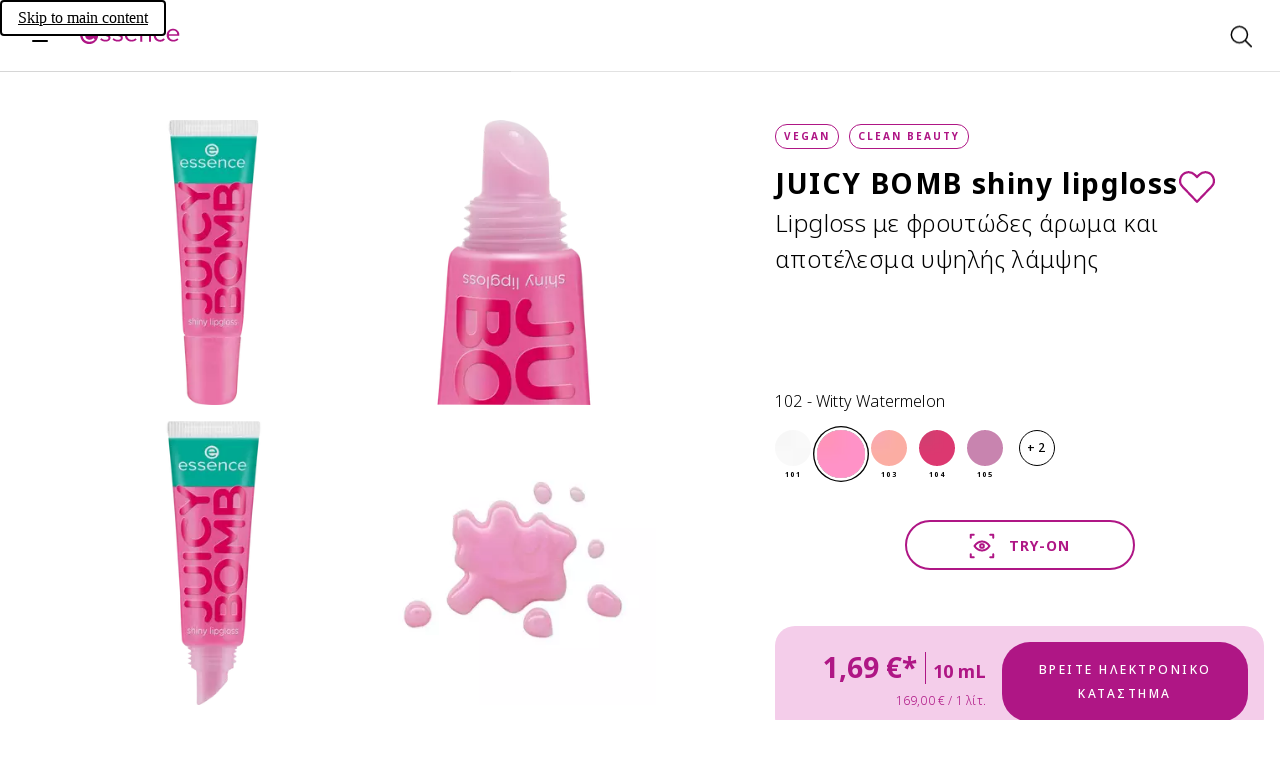

--- FILE ---
content_type: text/css; charset=UTF-8
request_url: https://www.essence.eu/_next/static/css/b83952c40ed3b4b0.css
body_size: 2224
content:
:root{--letterSpacingNormal:normal;--letterSpacing0:0px;--letterSpacing0_05:0.05px;--letterSpacing0_1:0.1px;--letterSpacing0_18:0.18px;--letterSpacing0_2:0.2px;--letterSpacing0_4:0.4px;--letterSpacing0_5:0.5px;--letterSpacing0_75:0.75px;--letterSpacing0_9:0.9px;--letterSpacing1:1px;--letterSpacing1_15:1.15px;--letterSpacing1_2:1.2px;--letterSpacing1_3:1.3px;--letterSpacing1_4:1.4px;--letterSpacing1_5:1.5px;--letterSpacing1_6:1.6px;--letterSpacing1_75:1.75px;--letterSpacing1_8:1.8px;--letterSpacing1_85:1.85px;--letterSpacing2:2px;--letterSpacing2_3:2.3px;--letterSpacing2_5:2.5px;--letterSpacing2_8:2.8px;--letterSpacing3_8:3.8px;--letterSpacing4:4px;--letterSpacing4_5:4.5px;--letterSpacing5:5px;--letterSpacing7:7px;--letterSpacingNeg0_1:-0.1px;--letterSpacingNeg0_2:-0.2px;--letterSpacingNeg0_25:-0.25px}body:lang(ar){--letterSpacing0_1:0px;--letterSpacing0_05:0px;--letterSpacing0_18:0px;--letterSpacing0_2:0px;--letterSpacing0_4:0px;--letterSpacing0_5:0px;--letterSpacing0_75:0px;--letterSpacing0_9:0px;--letterSpacing1:0px;--letterSpacing1_2:0px;--letterSpacing1_3:0px;--letterSpacing1_4:0px;--letterSpacing1_5:0px;--letterSpacing1_6:0px;--letterSpacing1_75:0px;--letterSpacing1_8:0px;--letterSpacing1_85:0px;--letterSpacing2:0px;--letterSpacing2_3:0px;--letterSpacing2_5:0px;--letterSpacing2_8:0px;--letterSpacing3_8:0px;--letterSpacing4:0px;--letterSpacing4_5:0px;--letterSpacing5:0px;--letterSpacing7:0px;--letterSpacingNeg0_1:0px;--letterSpacingNeg0_2:0px;--letterSpacingNeg0_25:0px}.visual-ingredients__headline{font-size:40px;line-height:52px;letter-spacing:var(--letterSpacing2_3)}.visual-ingredients--redesign .visual-ingredients__key-ingredients-headline,.visual-ingredients-overlay--redesign .visual-ingredients__key-ingredients-headline{font-size:18px;line-height:32px;letter-spacing:var(--letterSpacing1)}.visual-ingredients__key-ingredient-headline{font-family:Noto Sans,sans-serif;font-size:18px;line-height:28px;letter-spacing:var(--letterSpacingNormal);font-weight:700;font-style:normal}.visual-ingredients__ingredient-text-link{font-family:Noto Sans,sans-serif;font-size:12px;line-height:24px;font-weight:500;text-transform:uppercase;letter-spacing:var(--letterSpacing2_5)}.visual-ingredients--redesign .visual-ingredients__section-sign,.visual-ingredients--redesign .visual-ingredients__section-text,.visual-ingredients-overlay--redesign .visual-ingredients__section-sign,.visual-ingredients-overlay--redesign .visual-ingredients__section-text{font-family:Noto Sans,sans-serif;font-size:24px;line-height:32px;font-weight:600}.visual-ingredients__additional-text,.visual-ingredients__key-ingredient-copy{font-family:Noto Sans,sans-serif;font-size:16px;line-height:30px;font-weight:300;text-transform:none;letter-spacing:var(--letterSpacing0_18)}.visual-ingredients__recycling-text{font-family:Noto Sans,sans-serif;font-size:14px;line-height:24px;font-weight:300;text-transform:none;letter-spacing:var(--letterSpacing0_2)}.visual-ingredients--redesign .visual-ingredients__key-ingredients-copy,.visual-ingredients-overlay--redesign .visual-ingredients__key-ingredients-copy,.visual-ingredients__copy,.visual-ingredients__icon-description,.visual-ingredients__ingredients-text{font-family:Noto Sans,sans-serif;font-size:12px;line-height:22px;font-weight:300;text-transform:none;letter-spacing:var(--letterSpacing0_2)}:root{--scroll0:0;--scroll1:0;--scroll2:0;--scroll3:0;--pos-x:0}.visual-ingredients{max-width:1440px;margin:0 auto;padding:0 0 80px;width:100%}.visual-ingredients--redesign{padding-bottom:64px}.visual-ingredients__content{padding:0 24px 32px}.visual-ingredients__content,.visual-ingredients__main-container{display:grid;grid-template-columns:repeat(4,minmax(0,1fr));overflow-wrap:break-word;margin:0 auto;grid-column-gap:16px;column-gap:16px;max-width:1440px;width:100%}.visual-ingredients__main-container{position:relative;background:#f4cdea;border-top-right-radius:64px;padding:0 24px}.visual-ingredients__headline{grid-area:1/1/auto/4;text-transform:none;margin-top:24px}.visual-ingredients:not(.visual-ingredients--redesign) .visual-ingredients__icon-container{display:flex;grid-area:2/1/auto/-1;padding-top:24px}.visual-ingredients__product-ingredient-icon-container{position:relative;width:100%;padding:16px}.visual-ingredients__product-ingredient-icon{width:100%;height:auto}.visual-ingredients__copy{position:absolute;display:flex;top:16px;right:16px}.visual-ingredients__swipe-container{grid-area:3/1/auto/-1;display:flex;overflow:hidden;position:relative}.visual-ingredients__key-ingredient{display:grid;grid-template-columns:repeat(4,minmax(0,1fr));grid-area:auto/1/auto/-1;flex:1 0 100%;opacity:0;transform:translate3d(calc(var(--pos-x) * 1%),0,0);transition:opacity .3s ease-in-out,transform .3s ease-in-out}.visual-ingredients__key-ingredient--visible{opacity:1}.visual-ingredients__circle-container{grid-area:1/1/auto/-1;display:flex;align-items:center}.visual-ingredients__circle{width:100%;padding-top:100%;background:#fff;border-radius:50%}.visual-ingredients__circle--0{transform:translateY(calc(72px * var(--scroll0) / -500 + 96px)) scale(calc(var(--scroll0) / 4000 + .5))}.visual-ingredients__circle--1{transform:translateY(calc(72px * var(--scroll1) / -500 + 96px)) scale(calc(var(--scroll1) / 4000 + .5))}.visual-ingredients__circle--2{transform:translateY(calc(72px * var(--scroll2) / -500 + 96px)) scale(calc(var(--scroll2) / 4000 + .5))}.visual-ingredients__circle--3{transform:translateY(calc(72px * var(--scroll3) / -500 + 96px)) scale(calc(var(--scroll3) / 4000 + .5))}.visual-ingredients__img-container{grid-area:1/1/auto/-1;display:flex;align-items:center}.visual-ingredients__img-container--0{transform:translateY(calc(88px * var(--scroll0) / -500 + 88px)) rotate(calc(1deg * var(--scroll0) / 50))}.visual-ingredients__img-container--1{transform:translateY(calc(88px * var(--scroll1) / -500 + 88px)) rotate(calc(1deg * var(--scroll1) / 50))}.visual-ingredients__img-container--2{transform:translateY(calc(88px * var(--scroll2) / -500 + 88px)) rotate(calc(1deg * var(--scroll2) / 50))}.visual-ingredients__img-container--3{transform:translateY(calc(88px * var(--scroll3) / -500 + 88px)) rotate(calc(1deg * var(--scroll3) / 50))}.visual-ingredients__img{width:100%;height:auto}.visual-ingredients__key-ingredient-description{grid-area:2/1/auto/-1}.visual-ingredients__key-ingredient-headline{margin-top:24px;margin-bottom:12px}.visual-ingredients__key-ingredient-copy{margin-bottom:40px}.visual-ingredients__controls{position:absolute;top:0;right:0;padding-top:102%}.visual-ingredients__controls-button{padding:0}.visual-ingredients__controls-button-right{-webkit-margin-start:24px;margin-inline-start:24px}.visual-ingredients__pagination{grid-area:4/1/auto/-1;margin-top:24px;margin-bottom:32px}.visual-ingredients__bottom{display:grid;grid-template-columns:repeat(4,minmax(0,1fr));overflow-wrap:break-word;margin:0 auto;grid-column-gap:16px;column-gap:16px;max-width:1440px;width:100%;background:#f4cdea;padding:24px 24px 40px}.visual-ingredients__icon-description-container{grid-area:1/1/auto/-1}.visual-ingredients__ingredient-text-container{grid-area:2/1/auto/-1}.visual-ingredients__additional-text-container{grid-area:3/1/auto/-1}.visual-ingredients__materials-table-container{grid-area:4/1/auto/-1}.visual-ingredients__recycling-text{margin-top:16px}.visual-ingredients__recycling-collapse .collapse__content{border-top-right-radius:72px}.visual-ingredients__ingredient-text-link{padding-top:12px;-webkit-padding-end:8px;padding-inline-end:8px;padding-bottom:12px;line-height:20px}.visual-ingredients:not(.visual-ingredients--redesign) .visual-ingredients__additional-text+.visual-ingredients__additional-text{margin-top:40px}@media screen and (min-width:960px){.visual-ingredients-overlay--redesign,.visual-ingredients__icon-container--mobile-only,.visual-ingredients__pagination,.visual-ingredients__sections--mobile-only,.visual-ingredients__swipe-container{display:none}}@media screen and (max-width:960px){.visual-ingredients__headline--desktop-only,.visual-ingredients__icon-container--desktop-only,.visual-ingredients__key-ingredient--desktop-only,.visual-ingredients__key-ingredients-controls,.visual-ingredients__section-collapse,.visual-ingredients__sections--desktop-only{display:none}}.visual-ingredients--redesign .visual-ingredients__sections,.visual-ingredients-overlay--redesign .visual-ingredients__sections{grid-column:1/-1;display:grid;grid-row-gap:16px;row-gap:16px}@media screen and (min-width:960px){.visual-ingredients--redesign .visual-ingredients__sections--mobile-only,.visual-ingredients-overlay--redesign .visual-ingredients__sections--mobile-only{display:none}}@media screen and (max-width:960px){.visual-ingredients--redesign .visual-ingredients__sections--desktop-only,.visual-ingredients-overlay--redesign .visual-ingredients__sections--desktop-only{display:none}}.visual-ingredients--redesign .visual-ingredients__section-header,.visual-ingredients-overlay--redesign .visual-ingredients__section-header{display:flex;align-items:center;position:relative;height:80px;overflow:hidden;cursor:pointer;-webkit-margin-start:-24px;margin-inline-start:-24px;-webkit-margin-end:-24px;margin-inline-end:-24px;max-width:unset;width:100%;justify-content:flex-start}.visual-ingredients--redesign .visual-ingredients__section-header--blue,.visual-ingredients--redesign .visual-ingredients__section-header--green,.visual-ingredients--redesign .visual-ingredients__section-header--pink,.visual-ingredients--redesign .visual-ingredients__section-header--yellow,.visual-ingredients-overlay--redesign .visual-ingredients__section-header--blue,.visual-ingredients-overlay--redesign .visual-ingredients__section-header--green,.visual-ingredients-overlay--redesign .visual-ingredients__section-header--pink,.visual-ingredients-overlay--redesign .visual-ingredients__section-header--yellow{background:#f4cdea}.visual-ingredients--redesign .visual-ingredients__section-sign,.visual-ingredients-overlay--redesign .visual-ingredients__section-sign{color:#af1685;width:24px;justify-self:flex-start;-webkit-margin-start:24px;margin-inline-start:24px}.visual-ingredients--redesign .visual-ingredients__section-text,.visual-ingredients-overlay--redesign .visual-ingredients__section-text{font-weight:600;font-style:italic;color:#af1685;justify-self:flex-start;-webkit-padding-start:8px;padding-inline-start:8px}.visual-ingredients--redesign .visual-ingredients__section-image,.visual-ingredients-overlay--redesign .visual-ingredients__section-image{-webkit-margin-start:auto;margin-inline-start:auto;justify-self:flex-end;height:150%;aspect-ratio:1/1}.visual-ingredients--redesign .overlay__children-container,.visual-ingredients-overlay--redesign .overlay__children-container{padding-top:32px}.visual-ingredients--redesign .visual-ingredients__icon-container,.visual-ingredients-overlay--redesign .visual-ingredients__icon-container{grid-area:1/1/auto/-1;-webkit-margin-start:-24px;margin-inline-start:-24px;-webkit-margin-end:-24px;margin-inline-end:-24px;padding-top:24px;padding-bottom:16px}.visual-ingredients--redesign .visual-ingredients__icon-container .horizontal-scroll__item,.visual-ingredients-overlay--redesign .visual-ingredients__icon-container .horizontal-scroll__item{max-width:120px}.visual-ingredients--redesign .visual-ingredients__key-ingredients,.visual-ingredients-overlay--redesign .visual-ingredients__key-ingredients{margin-bottom:32px}.visual-ingredients--redesign .visual-ingredients__key-ingredients-slider,.visual-ingredients-overlay--redesign .visual-ingredients__key-ingredients-slider{margin:-48px -24px}.visual-ingredients--redesign .visual-ingredients__key-ingredients-slider .slider__item--left,.visual-ingredients--redesign .visual-ingredients__key-ingredients-slider .slider__item--right,.visual-ingredients-overlay--redesign .visual-ingredients__key-ingredients-slider .slider__item--left,.visual-ingredients-overlay--redesign .visual-ingredients__key-ingredients-slider .slider__item--right{scale:.7}.visual-ingredients--redesign .visual-ingredients__key-ingredient-container,.visual-ingredients-overlay--redesign .visual-ingredients__key-ingredient-container{position:relative;width:55%;justify-self:center;margin:0 auto;aspect-ratio:1/1;display:flex}.visual-ingredients--redesign .visual-ingredients__key-ingredient-circle,.visual-ingredients-overlay--redesign .visual-ingredients__key-ingredient-circle{width:60%;aspect-ratio:1/1;border-radius:50%;background:#f4cdea;position:absolute;margin:auto;left:0;right:0;top:0;bottom:0;z-index:-1}.visual-ingredients--redesign .visual-ingredients__key-ingredient-img,.visual-ingredients-overlay--redesign .visual-ingredients__key-ingredient-img{align-self:center}.visual-ingredients--redesign .visual-ingredients__key-ingredients-headline,.visual-ingredients-overlay--redesign .visual-ingredients__key-ingredients-headline{text-align:center;margin-top:32px;margin-bottom:16px}.visual-ingredients--redesign .visual-ingredients__key-ingredients-copy,.visual-ingredients-overlay--redesign .visual-ingredients__key-ingredients-copy{text-align:center}.visual-ingredients--redesign .visual-ingredients__other-ingredients-headline,.visual-ingredients-overlay--redesign .visual-ingredients__other-ingredients-headline{margin-top:64px}.visual-ingredients--redesign .visual-ingredients__more-details-link,.visual-ingredients-overlay--redesign .visual-ingredients__more-details-link{-webkit-margin-start:24px;margin-inline-start:24px}.visual-ingredients--redesign .visual-ingredients__content,.visual-ingredients-overlay--redesign .visual-ingredients__content{display:grid;grid-template-columns:repeat(4,minmax(0,1fr));overflow-wrap:break-word;margin:0 auto;grid-column-gap:16px;column-gap:16px;max-width:1440px;width:100%;padding:0 24px}@media screen and (min-width:960px){.visual-ingredients{padding:0 0 96px}.visual-ingredients--redesign .visual-ingredients__headline{font-size:28px;line-height:36px;letter-spacing:var(--letterSpacing1_6);margin:8px 16px 32px}.visual-ingredients--redesign .visual-ingredients__sections{grid-column:6/-1;grid-row:span 2}.visual-ingredients--redesign .visual-ingredients__section-header{border-radius:20px;margin:0}.visual-ingredients--redesign .visual-ingredients__section-text{font-family:Noto Sans,sans-serif;font-size:28px;line-height:38px;font-weight:600}.visual-ingredients--redesign .visual-ingredients__section-collapse-content{padding:16px}.visual-ingredients--redesign .visual-ingredients__icon-container{grid-column:1/6;display:grid;justify-content:center;width:100%;grid-template-columns:repeat(auto-fit,minmax(min-content,136px));grid-auto-flow:row;padding-top:0;padding-bottom:0;-webkit-margin-start:0;margin-inline-start:0;-webkit-margin-end:0;margin-inline-end:0}.visual-ingredients--redesign .visual-ingredients__icon-container--mobile-only{display:none}.visual-ingredients--redesign .visual-ingredients__key-ingredients{display:grid;grid-template-columns:40% 10% 50%;min-height:24px;margin-bottom:16px}.visual-ingredients--redesign .visual-ingredients__key-ingredients-slider{margin:8px 0;grid-column:1/2}.visual-ingredients--redesign .visual-ingredients__key-ingredients-slider .slider__item--left,.visual-ingredients--redesign .visual-ingredients__key-ingredients-slider .slider__item--right{scale:.6}.visual-ingredients--redesign .visual-ingredients__key-ingredient-container{width:45%}.visual-ingredients--redesign .visual-ingredients__key-ingredient-circle{width:55%}.visual-ingredients--redesign .visual-ingredients__key-ingredients-controls{grid-column:2/3;margin:72px 0}.visual-ingredients--redesign .visual-ingredients__key-ingredients-texts{grid-column:3/-1;-webkit-margin-end:24px;margin-inline-end:24px}.visual-ingredients--redesign .visual-ingredients__key-ingredients-headline{font-size:18px;line-height:32px;letter-spacing:var(--letterSpacing1);text-align:start}.visual-ingredients--redesign .visual-ingredients__key-ingredients-copy{font-family:Noto Sans,sans-serif;font-size:14px;line-height:24px;font-weight:300;text-transform:none;letter-spacing:var(--letterSpacing0_2);text-align:start}.visual-ingredients--redesign .visual-ingredients__other-ingredients-headline{font-size:18px;line-height:32px;letter-spacing:var(--letterSpacing1);margin-top:32px}.visual-ingredients--redesign .visual-ingredients__content{grid-template-columns:repeat(16,minmax(0,1fr));grid-template-rows:min-content;padding:0 16px}.visual-ingredients--redesign .visual-ingredients__more-details-link{-webkit-margin-start:40px;margin-inline-start:40px}.visual-ingredients__content{grid-template-columns:repeat(16,minmax(0,1fr));padding:0 16px 32px;grid-template-rows:min-content}.visual-ingredients__main-container{grid-template-columns:repeat(16,minmax(0,1fr));padding:0 16px}.visual-ingredients__headline{grid-area:1/3/auto/9;margin:80px 0 88px}.visual-ingredients:not(.visual-ingredients--redesign) .visual-ingredients__icon-container{grid-area:1/11/auto/15;padding-top:40px;justify-content:flex-end}.visual-ingredients__product-ingredient-icon-container{max-width:unset;padding:0 8px}.visual-ingredients__copy{top:24px}.visual-ingredients__key-ingredient{grid-template-columns:repeat(16,minmax(0,1fr));opacity:1}.visual-ingredients__circle-container{grid-area:1/3/auto/8}.visual-ingredients__circle-container--even{grid-area:1/10/auto/15}.visual-ingredients__img-container{grid-area:1/3/auto/8}.visual-ingredients__img-container--even{grid-area:1/10/auto/15}.visual-ingredients__key-ingredient-description{grid-area:1/9/auto/14}.visual-ingredients__key-ingredient-description--even{grid-area:1/4/auto/9}.visual-ingredients__key-ingredient-description--in-viewport .visual-ingredients__key-ingredient-copy,.visual-ingredients__key-ingredient-description--in-viewport .visual-ingredients__key-ingredient-headline{opacity:1;transform:translateY(0)}.visual-ingredients__key-ingredient-headline{margin-top:88px}.visual-ingredients__key-ingredient-copy,.visual-ingredients__key-ingredient-headline{opacity:0;transform:translateY(160px);transition:opacity .75s ease,transform .75s ease}.visual-ingredients__bottom{grid-template-columns:repeat(16,minmax(0,1fr));padding:32px 16px 48px}.visual-ingredients__icon-description-container{grid-area:2/10/auto/15;margin-top:32px}.visual-ingredients__ingredient-text-container{grid-area:1/3/auto/8;margin-top:0}.visual-ingredients__additional-text-container{grid-area:1/10/auto/15}.visual-ingredients__additional-text{font-family:Noto Sans,sans-serif;font-size:16px;line-height:30px;font-weight:300;text-transform:none;letter-spacing:var(--letterSpacing0_18)}.visual-ingredients__materials-table-container{grid-area:2/3/auto/8}}body.rtl .visual-ingredients__key-ingredients-button{transform:scaleX(-1)}body.rtl .visual-ingredients__controls{right:inherit;left:0}body.rtl .visual-ingredients__copy{right:inherit;left:16px}body.rtl .visual-ingredients__controls-button{transform:scaleX(-1)}body.rtl .visual-ingredients__recycling-collapse .collapse__content{border-top-right-radius:unset;border-top-left-radius:72px}

--- FILE ---
content_type: application/javascript; charset=UTF-8
request_url: https://www.essence.eu/_next/static/chunks/3942-68dcb1a2cd68c4a4.js
body_size: 7621
content:
"use strict";(self.webpackChunk_N_E=self.webpackChunk_N_E||[]).push([[3942],{6234:(e,i,a)=>{a.d(i,{M:()=>p,_:()=>_});var n=a(81557),t=a(18929),s=a(84235),r=a(81764);let o=["x","y","w","h"].map(e=>"{$this.metadata.pointOfInterest.".concat(e,"}")).join(","),l=(e,i,a,n,t,s,r)=>{var o,l,c;return u(encodeURI(i),{width:Math.floor(a*e),height:Math.floor(n*e),shouldCrop:t,format:s},r?{...r,verticalOffset:Math.floor((null!=(o=r.verticalOffset)?o:15)*e),verticalOffsetDesktop:Math.floor((null!=(l=r.verticalOffsetDesktop)?l:15)*e),horizontalOffset:Math.floor((null!=(c=r.horizontalOffset)?c:15)*e)}:void 0)},c=e=>{let{url:i,dimensions:{height:a,width:n,isCropped:t=!0},format:s,signetProps:r}=e;return[.5,.75,1,1.5,2,2.5,3].map(e=>"".concat(l(e,i,n,a,t,s,r)," ").concat(Math.floor(n*e),"w")).join(", ")},d=(e,i,a)=>{let n=new URLSearchParams(Object.entries(i).filter(e=>{let[,i]=e;return i}).map(e=>{let[i,a]=e;return[i,decodeURIComponent(String(a))]}));return a?"".concat(e,"?").concat(decodeURIComponent(n.toString()),"&").concat(a):"".concat(e,"?").concat(decodeURIComponent(n.toString()))},u=function(e,i){let a=arguments.length>2&&void 0!==arguments[2]?arguments[2]:{show:!1};if(!e||!e.includes("/i/Cosnova/")&&!e.includes("/v/Cosnova/"))return e;let{width:n,height:t,shouldCrop:s,format:r}=i;if(n<=0||t<=0)throw Error();if(!a.show)return d(e,{w:n,h:t,...s?{sm:"c",scaleFit:"poi",poi:o}:{},fmt:r});let l=h({imageUrl:e,transformImage:i,verticalOffset:a.verticalOffset,horizontalOffset:a.horizontalOffset});return d(l.imageUrl,l.imageParameters,l.template)},h=e=>{let{width:i,height:a,shouldCrop:n,format:t}=e.transformImage,{imageUrl:s,verticalOffset:r,horizontalOffset:o}=e,l=m(i,a,.04);return{imageUrl:s,imageParameters:{fmt:t,imgWidth:i,imgHeight:a,signetSize:l,signetTop:a-(null!=r?r:0)-l,signetLeft:i-(null!=o?o:0)-l},template:n?"$photoshop-signet-gray-poi$":"$photoshop-signet-gray-no-poi$"}},m=(e,i,a)=>Math.ceil(Math.sqrt(e*i*a)),v={mobile:"min-width: 375px",desktop:"min-width: 960px",amplienceDesktop:"min-width: 1024px",fullDesktop:"min-width: 1440px"},g=e=>{let{imageSrc:i,signetProps:a,sizes:t,breakpoint:s}=e,r=s&&"(".concat(v[s],")");return(0,n.jsx)(n.Fragment,{children:(0,n.jsx)("source",{srcSet:c({url:i.url,dimensions:i.dimensions,format:"auto",signetProps:a}),media:r,sizes:t})})},_=e=>{var i,a,o,c;let{src:d,srcDesktop:u,alt:h,sizes:m,className:_="",hasZoomOnHover:x=!1,loading:p="lazy",onLoad:b,signetProps:j,...f}=e,{width:N,height:k}=d.dimensions,w=(0,r.i)(),C={...j,show:w},y=w&&(null==j?void 0:j.compensateObjectFitCover),S=l(2,d.url,N,k,!0,"auto",C),I=(0,t.useRef)(null);return(0,t.useEffect)(()=>{var e;(null==(e=I.current)?void 0:e.complete)&&(null==b||b())},[b]),(0,n.jsxs)("picture",{className:s._.classNames(_,x&&"zoom"),children:[u&&(u.isStatic?(0,n.jsx)("source",{srcSet:u.url,media:"(".concat(v.desktop,")")}):y?(0,n.jsxs)(n.Fragment,{children:[(0,n.jsx)(g,{imageSrc:u,signetProps:{...C,verticalOffset:null!=(i=j.verticalOffsetDesktop)?i:j.verticalOffset},breakpoint:"fullDesktop",sizes:m}),(0,n.jsx)(g,{imageSrc:u,signetProps:{...C,horizontalOffset:210,verticalOffset:null!=(a=j.verticalOffsetDesktop)?a:j.verticalOffset},breakpoint:"amplienceDesktop",sizes:m}),(0,n.jsx)(g,{imageSrc:u,signetProps:{...C,horizontalOffset:250,verticalOffset:null!=(o=j.verticalOffsetDesktop)?o:j.verticalOffset},breakpoint:"desktop",sizes:m})]}):(0,n.jsx)(g,{imageSrc:u,signetProps:{...C,verticalOffset:null!=(c=null==j?void 0:j.verticalOffsetDesktop)?c:null==j?void 0:j.verticalOffset},breakpoint:"desktop",sizes:m})),d.isStatic?(0,n.jsx)("source",{srcSet:d.url}):y?(0,n.jsxs)(n.Fragment,{children:[(0,n.jsx)(g,{imageSrc:d,signetProps:C,breakpoint:"mobile",sizes:m}),(0,n.jsx)(g,{imageSrc:d,signetProps:{...C,horizontalOffset:100},sizes:m})]}):(0,n.jsx)(g,{imageSrc:d,signetProps:C,sizes:m}),(0,n.jsx)("img",{...f,src:S,className:s._.classNames(x&&"zoom"),width:N,height:k,loading:p,fetchPriority:"eager"===p?"high":"auto",sizes:m,alt:h,title:h,draggable:!1,onLoad:b,ref:I})]})},x=e=>{let{src:i,srcDesktop:a,sizes:t,className:r="",loading:o="lazy",...l}=e,{width:d,height:u}=i.dimensions;return(0,n.jsxs)("picture",{className:s._.classNames(r,"image-backdrop"),children:[a?(0,n.jsx)(n.Fragment,{children:(0,n.jsx)("source",{srcSet:c({url:a.url,dimensions:a.dimensions,format:"auto"}),media:"(".concat(v.desktop,")"),sizes:t})}):null,(0,n.jsx)("source",{srcSet:c({url:i.url,dimensions:i.dimensions,format:"webp"}),sizes:t}),(0,n.jsx)("img",{"aria-hidden":!0,...l,src:i.url,width:d,height:u,sizes:t,alt:"",loading:o})]})},p=e=>{let{className:i,mainClassName:a,backdropClassName:t,alt:r,...o}=e;return(0,n.jsxs)("div",{className:s._.classNames(i,"image-backdrop-container"),children:[(0,n.jsx)(_,{alt:r,...o,className:a}),(0,n.jsx)(x,{...o,className:t})]})}},21937:(e,i,a)=>{a.d(i,{B:()=>s,n:()=>r});var n=a(18929);let t=(e,i,a)=>(0,n.useEffect)(()=>{if(!e.current)return;let n=new IntersectionObserver(e=>{let[a]=e;return i(a.isIntersecting)},a);return n.observe(e.current),()=>n.disconnect()},[e,i,a]),s=(e,i,a)=>{let[s,r]=(0,n.useState)(!1),o=(0,n.useMemo)(()=>({rootMargin:i,threshold:a}),[i,a]);return t(e,(0,n.useCallback)(e=>r(e),[]),o),s},r=(e,i,a)=>{let[s,r]=(0,n.useState)(!1),o=(0,n.useMemo)(()=>({rootMargin:i,threshold:a}),[i,a]);return t(e,(0,n.useCallback)(e=>r(i=>i||e),[]),o),s}},53942:(e,i,a)=>{a.d(i,{Ay:()=>U});var n=a(81557),t=a(18929),s=a(8116),r=a(21937),o=a(90612),l=a(16272),c=a(27530),d=a(66548),u=a(31252),h=a(6501);let m=e=>{let{overlayId:i,id:a,translations:t,onConfirm:s,onCancel:r}=e;return(0,n.jsx)(h.Ay,{overlayId:i,id:a,title:t.headline,replaceCloseButton:(0,n.jsx)(h.vh,{children:e=>{let{closeOverlay:i}=e;return(0,n.jsx)(u.K,{className:"overlay__title-close message-overlay__close",icon:"closeIcon",size:"m",onClick:i})}}),type:"modal",onCancel:r,children:(0,n.jsx)(h.vh,{children:e=>{let{closeOverlay:i}=e;return(0,n.jsxs)("div",{className:"message-overlay",children:[(0,n.jsx)(d.Q,{className:"message-overlay__copy",children:t.copyText}),(0,n.jsx)(c.$n,{className:"overlay__action-button message-overlay__action-button",type:"button",label:t.confirmButtonText,level:"primary",onClick:()=>{i(s)},hasFullWidth:!0})]})}})})};var v=a(68121),g=a(84235),_=a(6234);let x=e=>{var i,a;let{valuePropositionItems:t,storeFinder:s,countrySelector:r,isHidden:l}=e,d=null==(i=r.children)?void 0:i.map((e,i)=>(0,n.jsx)("div",{children:e},"value-proposition-right-children-".concat(i)));return(0,n.jsxs)("div",{className:g._.classNames("value-proposition-bar",0===t.length&&"value-proposition-bar--no-value-proposition-items",l&&"value-proposition-bar--hidden"),children:[t.length>0&&(0,n.jsx)("div",{className:"value-proposition-bar__left",children:t.map((e,i)=>{let a=(0,n.jsxs)("div",{className:"value-proposition-bar__left-item-contents",children:[("image"===e.type||"text-and-image"===e.type)&&(0,n.jsx)(_._,{alt:e.image.altText,sizes:"square"===e.image.aspectRatio?"12px":"landscape"===e.image.aspectRatio?"22px":"7px",src:{url:e.image.imageUrl,dimensions:{width:"square"===e.image.aspectRatio?12:"landscape"===e.image.aspectRatio?22:7,height:12},isStatic:e.image.isStatic}}),("text"===e.type||"text-and-image"===e.type)&&(0,n.jsx)("span",{className:"value-proposition-bar__text",children:e.text})]});return(0,n.jsx)("div",{className:"value-proposition-bar__left-item",children:e.link?(0,n.jsx)(o.A,{className:"value-proposition-bar__link",href:e.link.url,onClick:e.link.onClick,children:a}):a},"value-proposition-left-".concat(i))})}),(0,n.jsxs)("div",{className:"value-proposition-bar__right",children:[s&&(0,n.jsx)("div",{className:"value-proposition-bar__right-item",children:(0,n.jsx)(o.A,{id:s.id,href:s.href,onClick:s.onClick,children:null==(a=s.children)?void 0:a.map((e,i)=>(0,n.jsx)("div",{children:e},"value-proposition-right-children-".concat(i)))})}),(0,n.jsx)("div",{className:"value-proposition-bar__right-item",children:r.href?(0,n.jsx)(c.gZ,{id:r.id,testId:"navigation-country-selector",href:r.href,onClick:()=>{var e;return r.onClick(null!=(e=r.href)?e:"")},level:"content",children:d}):(0,n.jsx)(c.$n,{id:r.id,testId:"navigation-country-selector",onClick:()=>{var e;return r.onClick(null!=(e=r.href)?e:"")},type:"button",level:"content",children:d})})]})]})};var p=a(16736),b=a(102),j=a(99800),f=a(64876);let N=e=>{let{id:i,image:a,headlineText:t,sublineText:s,copyText:r,link:l}=e;return(0,n.jsxs)(o.A,{className:"contentteaser",href:l.url,onClick:l.onClick,id:i,children:[(0,n.jsx)("div",{className:"contentteaser__image",children:(0,n.jsx)(_._,{alt:a.altText,sizes:"(min-width: 768px) 162px, 155px",src:{url:a.imageUrl,dimensions:{width:162,height:162},isStatic:a.isStatic}})}),(0,n.jsxs)("div",{className:"contentteaser__description",children:[(0,n.jsx)("div",{className:"contentteaser__description-badge",children:s&&(0,n.jsx)(f.E,{size:"s",children:s})}),(0,n.jsx)(b.$,{className:"contentteaser__description-headline",as:"h2",children:t}),(0,n.jsx)(d.Q,{className:"contentteaser__description-text",children:r}),(0,n.jsx)(j.Y,{id:i&&"".concat(i,"-description"),className:"contentteaser__description-link",asButton:!0,tabIndex:-1,children:l.text})]})]})};var k=a(90246);let w=e=>{let{id:i,image:a,badges:t,productId:s,productNameText:r,link:l}=e;return(0,n.jsxs)(o.A,{className:"productteaser",href:l.url,onClick:l.onClick,id:i,children:[(0,n.jsx)("div",{className:"productteaser__image",children:(0,n.jsx)(_._,{alt:a.altText,sizes:"(min-width: 768px) 162px, 155px",src:{url:a.imageUrl,dimensions:{width:162,height:162,isCropped:!1},isStatic:a.isStatic}})}),(0,n.jsxs)("div",{className:"productteaser__description",children:[(0,n.jsx)("div",{className:"productteaser__description-badges",children:t&&t.map(e=>(0,n.jsx)(f.E,{size:"s",children:e},e))}),(0,n.jsx)(b.$,{className:"productteaser__description-headline",as:"h3",noDefault:!0,children:r}),(0,n.jsx)(k.M,{className:"productteaser__description-rating",productId:s,show:"inline_rating",contentSquareId:"".concat(i,"-product-teaser")}),(0,n.jsx)(j.Y,{id:i&&"".concat(i,"-description"),className:"productteaser__description-link",asButton:!0,tabIndex:-1,children:l.text})]})]})},C=(e,i,a)=>a&&i&&"catrice"===e?"0 0 118 20":"0 0 162 39",y=(e,i,a)=>a&&i&&"catrice"===e?"catriceMobile":e,S=e=>{let{id:i,mainContents:a,recentQueries:s,popularPages:r,suggestions:c,contentTeasers:d,productTeasers:h,searchValue:m,isOpen:v,brand:_,isRedesign:x=!1}=e,[p,f]=(0,t.useState)(m),k=(0,t.useRef)(null),S=(0,t.useRef)(null),I=(0,t.useRef)(null),T=(0,t.useRef)(null),[O,P]=(0,t.useState)(void 0),z=(e=>{let[i,a]=(0,t.useState)(!1);return(0,t.useEffect)(()=>{let i=e.current;if(!i)return;let n={transitionstart:()=>a(!0),transitioncancel:()=>a(!1),transitionend:()=>a(!1)};return Object.entries(n).map(e=>{let[a,n]=e;return i.addEventListener(a,n)}),()=>{Object.entries(n).map(e=>{let[a,n]=e;return i.removeEventListener(a,n)})}},[e]),i})(I),R=!!p&&(c.suggestions.length>0||h.teasers.length>0||d.teasers.length>0),B=z||!R,L=z||R;return(0,t.useEffect)(()=>{f(m)},[m]),(0,t.useEffect)(()=>{if(v){var e;null==(e=k.current)||e.focus()}},[v]),(0,t.useEffect)(()=>{var e,i,a;let n=v?R?(null==(e=T.current)?void 0:e.getBoundingClientRect().height)||0:(null==(i=I.current)?void 0:i.getBoundingClientRect().height)||0:0;null==(a=S.current)||a.style.setProperty("--height",n+"px")},[v,R,s.queries,r.pages,c.suggestions,h.teasers,d.teasers]),(0,n.jsxs)("div",{className:g._.classNames("search-bar",v&&"search-bar--is-shown"),id:i,children:[(0,n.jsx)("div",{className:g._.classNames("search-bar__header",v&&"search-bar__header--is-shown"),children:(0,n.jsxs)("div",{className:"search-bar__grid search-bar__grid--header",children:[(0,n.jsxs)(o.A,{href:a.logo.url,onClick:()=>{a.logo.onClick(a.logo.url)},className:"search-bar__logo",id:"".concat(i,"-logo-link"),children:[(0,n.jsx)(l.I,{className:"search-bar__logo-icon search-bar__logo-icon--mobile-only",icon:y(_,x,!0),viewBox:C(_,x,!0)}),(0,n.jsx)(l.I,{className:"search-bar__logo-icon search-bar__logo-icon--desktop-only",icon:y(_,x,!1),viewBox:C(_,x,!1)})]}),(0,n.jsx)("form",{className:"search-bar__input-form",onSubmit:e=>{e.preventDefault(),window.clearTimeout(O),a.onSubmitSearch(p)},noValidate:!0,children:(0,n.jsx)("input",{className:"search-bar__input",type:"search",value:p,onChange:e=>(e=>{f(e),window.clearTimeout(O),P(window.setTimeout(()=>{a.onChangeSearch(e),P(void 0)},300))})(e.target.value),placeholder:a.searchInput.label,id:"".concat(i,"-search-bar-input"),ref:k,maxLength:50})}),(0,n.jsxs)("div",{className:"search-bar__close-container",children:[(0,n.jsx)(u.K,{className:"search-bar__close-button--mobile-only",ariaLabel:a.closeIconButton.ariaLabel,icon:"closeIcon",size:"m",onClick:a.closeIconButton.onClick,id:"{$id}-search-bar-close-button"}),(0,n.jsx)(u.K,{className:"search-bar__close-button--desktop-only",ariaLabel:a.closeIconButton.ariaLabel,icon:"closeIcon",size:"l",onClick:a.closeIconButton.onClick,id:"{$id}-search-bar-close-button"})]})]})}),(0,n.jsxs)("div",{className:g._.classNames("search-bar__results",R&&"search-bar__results--is-second-step"),ref:S,children:[(0,n.jsx)("div",{ref:I,className:g._.classNames("search-bar__result-container",!R&&"search-bar__result-container--is-shown"),children:B&&(0,n.jsxs)("div",{className:"search-bar__grid",children:[s.queries.length>0&&(0,n.jsxs)("div",{className:"search-bar__result-row search-bar__result-row--row-one search-bar__result-row--step-one",children:[(0,n.jsx)(b.$,{as:"h2",className:"search-bar__result-headline",children:s.headlineText}),(0,n.jsx)("ul",{children:s.queries.map((e,a)=>(0,n.jsx)("li",{className:"search-bar__result-item",children:(0,n.jsx)(j.Y,{className:"search-bar__result-link",icon:"search",url:e.url,onClick:e.onClick,id:"".concat(i,"-recent-search-query-link-").concat(a+1),children:e.text})},a))})]}),r.pages.length>0&&(0,n.jsxs)("div",{className:g._.classNames("search-bar__result-row",s.queries.length>0?"search-bar__result-row--row-two":"search-bar__result-row--row-one"),children:[(0,n.jsx)(b.$,{id:"".concat(i,"-popular-pages-headline"),as:"h2",className:"search-bar__result-headline",children:r.headlineText}),(0,n.jsx)("ul",{children:r.pages.map((e,a)=>(0,n.jsx)("li",{className:"search-bar__result-item",children:(0,n.jsx)(j.Y,{id:"".concat(i,"-popular-pages-link-").concat(a),className:"search-bar__result-link",url:e.url,onClick:e.onClick,children:e.text})},a))})]})]})}),(0,n.jsx)("div",{ref:T,className:g._.classNames("search-bar__result-container",R&&"search-bar__result-container--is-shown"),children:L&&(0,n.jsxs)("div",{className:"search-bar__grid",children:[c.suggestions.length>0&&(0,n.jsxs)("div",{className:"search-bar__result-row search-bar__result-row--row-one",children:[(0,n.jsx)(b.$,{id:"".concat(i,"-search-suggestion-headline"),as:"h2",className:"search-bar__result-headline",children:c.headlineText}),(0,n.jsx)("ul",{children:c.suggestions.map((e,a)=>(0,n.jsx)("li",{className:"search-bar__result-item",children:(0,n.jsx)(j.Y,{className:"search-bar__result-link",url:e.url,onClick:e.onClick,id:"".concat(i,"-search-suggestion-link-").concat(a+1),children:e.text})},a))})]}),h.teasers.length>0&&(0,n.jsxs)("div",{className:"search-bar__result-row search-bar__result-row--row-two",children:[(0,n.jsx)(b.$,{as:"h2",className:"search-bar__result-headline search-bar__result-headline--product-headline",children:h.headlineText}),(0,n.jsx)("ul",{children:h.teasers.map((e,a)=>(0,n.jsx)("li",{className:"search-bar__result-teaser",children:(0,n.jsx)(w,{id:"".concat(i,"-product-teaser-link-").concat(a),image:e.image,link:e.link,productNameText:e.productNameText,productId:e.productId,badges:e.badges})},a))})]}),d.teasers.length>0&&(0,n.jsxs)("div",{className:"search-bar__result-row search-bar__result-row--row-three",children:[(0,n.jsx)(b.$,{as:"h2",className:"search-bar__result-headline search-bar__result-headline--product-headline",children:d.headlineText}),(0,n.jsx)("ul",{children:d.teasers.map((e,a)=>(0,n.jsx)("li",{className:"search-bar__result-teaser",children:(0,n.jsx)(N,{id:"".concat(i,"-content-teaser-link-").concat(a),copyText:e.copyText,headlineText:e.headlineText,image:e.image,link:e.link,sublineText:e.sublineText})},a))})]})]})})]})]})},I=(e,i,a)=>a&&i&&"catrice"===e?"0 0 118 20":"0 0 162 39",T=(e,i,a)=>a&&i&&"catrice"===e?"catriceMobile":e,O=e=>i=>{null==e||e(i),"undefined"!=typeof document&&document.activeElement instanceof HTMLElement&&document.activeElement.blur()},P=e=>{var i;let{isNavSidebar:a=!1,openSidebar:t,closeSidebar:s,countrySelector:r,isQRProductPage:c,...d}=e,u=(0,n.jsx)("button",{type:"button","data-test-id":a?"navigation-sidebar-close-mobile":"navigation-sidebar-open-mobile",onClick:()=>a?null==s?void 0:s():null==t?void 0:t(),className:g._.classNames("navigation__icon",a&&"navigation__icon--cross"),"aria-label":a?d.mainNavigation.closeAltText:d.mainNavigation.openAltText,children:(0,n.jsx)("div",{})},"toggle-button"),h=(0,n.jsxs)(o.A,{"aria-label":d.mainNavigation.homeAriaLabel,id:"".concat(d.id,"-logo-link"),href:d.mainNavigation.logo.url,onClick:async(e,i)=>{if((null==i?void 0:i.newTab)||!s)return void d.mainNavigation.logo.onClick(e,i);s(()=>d.mainNavigation.logo.onClick(e,i))},className:g._.classNames("navigation__brand-logo",a&&"navigation__brand-logo--sidebar"),children:[(0,n.jsx)(l.I,{className:"navigation__brand-logo-icon navigation__brand-logo-icon--mobile-only",icon:T(d.brand,!0,!0),viewBox:I(d.brand,!0,!0)}),(0,n.jsx)(l.I,{className:"navigation__brand-logo-icon navigation__brand-logo-icon--desktop-only",icon:T(d.brand,!0,!1),viewBox:I(d.brand,!0,!1)})]});return(0,n.jsxs)("div",{className:g._.classNames("navigation__header",a&&"navigation__header--sidebar"),children:["essence"===d.brand?(0,n.jsxs)(n.Fragment,{children:[u,h]}):(0,n.jsx)(n.Fragment,{children:h}),(0,n.jsx)(z,{groups:d.mainNavigation.groups,id:"".concat(d.id,"-header-menu")}),(0,n.jsxs)("div",{className:"navigation__addons-container",children:[!a&&c&&r&&(0,n.jsx)(o.A,{className:"navigation__country-selector",id:r.id,href:r.href,onClick:r.onClick,children:null==(i=r.children)?void 0:i.map((e,i)=>(0,n.jsx)("div",{children:e},"country-selector-child-".concat(i)))}),!a&&(0,n.jsx)("div",{className:"navigation__addon",children:(0,n.jsx)(L,{...d.iconButtons.searchButton,id:"".concat(d.id,"-search")})}),(0,n.jsx)("div",{className:g._.classNames("navigation__addon",a?"navigation__addon--sidebar":"navigation__addon--desktop-only"),children:(0,n.jsx)(B,{...d.iconButtons.wishlist,id:"".concat(d.id,"-wishlist-indicator"),testId:"wishlist-indicator".concat(a?"-sidebar":"-desktop"),onClick:async()=>{if(!s)return void d.iconButtons.wishlist.onClick();s(()=>d.iconButtons.wishlist.onClick())}})})]}),"catrice"===d.brand&&u]})},z=e=>{let{id:i,groups:a}=e;return(0,n.jsx)("div",{className:"navigation__header-menu",id:i,"data-test-id":"navigation-header-menu",children:a.map((e,a)=>{let{text:t,url:s,onClick:r,categories:l}=e;return(0,n.jsxs)("div",{className:g._.classNames("navigation__header-menu-group",0===l.length&&"navigation__header-menu-group--no-overlay"),children:[(0,n.jsx)(o.A,{id:"".concat(i,"-item-").concat(a+1),testId:"navigation-header-menu-link",className:"navigation__header-menu-group-link",href:s,onClick:O(r),children:t}),(0,n.jsx)("div",{className:"navigation__overlay-wrapper",children:(0,n.jsx)("div",{className:"navigation__overlay",children:l.length>0&&(0,n.jsx)(R,{id:"".concat(i,"-links"),links:l})})})]},a)})})},R=e=>{let{id:i,links:a}=e;return(0,n.jsx)("div",{className:"navigation__subnavigation",id:i,children:a.map((e,a)=>{let{text:t,url:s,onClick:r,subCategories:l}=e,c=l.length>0&&l.map((e,t)=>{let{text:s,url:r,onClick:l}=e;return(0,n.jsx)(o.A,{id:"".concat(i,"-item-").concat(a+1,"-").concat(t+1),className:"navigation__subnavigation-subcategory-link",href:r,onClick:O(l),children:(0,n.jsx)("span",{children:s})},r)});return(0,n.jsxs)("div",{className:"navigation__subnavigation-category",children:[(0,n.jsx)(o.A,{id:"".concat(i,"-item-").concat(a+1),className:"navigation__subnavigation-category-link",href:s,onClick:O(r),children:(0,n.jsx)("span",{children:t})}),c]},s)})})},B=e=>{let{id:i,text:a,onClick:t,amountItems:s,limitAmount:r,testId:o}=e;return(0,n.jsxs)("div",{className:"navigation__wishlist-button","data-test-id":"wishlist-indicator",children:[(0,n.jsx)(u.K,{id:i,testId:o,ariaLabel:a,icon:"wishlist",onClick:t,size:"l"},"wishlist-indicator"),s?(0,n.jsx)("div",{className:"navigation__quantity-indicator",id:"".concat(i,"-notification-bubble"),children:(0,n.jsx)("div",{className:"navigation__quantity-indicator-text","data-test-id":"wishlist-button-indicator-text",children:((e,i)=>i&&e>99?"99+":e)(s,r)})}):null]})},L=e=>{let{id:i,text:a,onClick:t}=e;return(0,n.jsx)("div",{"data-test-id":"search-indicator",children:(0,n.jsx)(u.K,{id:i,ariaLabel:a,icon:"search",onClick:t,size:"l"},"search-indicator")})};var F=a(31587),A=a(90621),E=a(89289);let D=e=>{let{overlayId:i,id:a,mainNavigation:t,iconButtons:s,valuePropositionBar:r,location:o,countrySelectorOverlayProps:l,brand:c,configuration:d,searchBarProps:u}=e,m=(0,A.jH)(),v={id:a,mainNavigation:t,configuration:d,iconButtons:s,valuePropositionBar:r,searchBarProps:u,countrySelectorOverlayProps:l,brand:c,location:o,isNavSidebar:!0};return(0,n.jsx)(h.Ay,{overlayId:i,id:a,type:"catrice"===c?m===A.OP.LTR?"drawer-right":"drawer-left":m===A.OP.LTR?"drawer-left":"drawer-right",className:"navigation__sidebar",title:(0,n.jsx)(h.vh,{children:e=>{let{closeOverlay:i}=e;return(0,n.jsx)("div",{className:"navigation__sidebar-header",children:(0,n.jsx)(P,{...v,closeSidebar:i,isQRProductPage:!1})})}}),replaceCloseButton:(0,n.jsx)(n.Fragment,{}),stickyHeader:"all",removeTopBorder:!0,noHeaderPaddings:!0,children:(0,n.jsx)(h.vh,{children:e=>{let{closeOverlay:i}=e;return(0,n.jsxs)("div",{id:"".concat(a,"-navigation-sidebar"),"data-test-id":"navigation-sidebar",className:"navigation__sidebar-content",children:[(0,n.jsx)("div",{className:"navigation__sidebar-scroll",children:(0,n.jsx)("div",{className:"navigation__sidebar-accordion",children:(0,n.jsx)(E.A,{id:"".concat(a,"-accordion-items"),testId:"navigation-sidebar-link",current:o,initialItem:t.groups.findIndex(e=>e.categories.length>0),items:t.groups.map(e=>{let{url:s,text:d,image:u,onClick:h,categories:m,mobileNavigationLinkText:g}=e;return 0===m.length?{label:d,content:null,link:{href:s,onClick:async(e,a)=>{if(null==a?void 0:a.newTab)return void h(e,a);i(()=>{h(e,a)})}}}:{label:d,content:(0,n.jsxs)("div",{className:"navigation__sidebar-accordion-items",children:[g&&(0,n.jsx)(M,{id:a,testId:"navigation-sidebar-link",backText:t.backText,text:g,image:u,link:{url:s,onClick:h},closeOverlay:e=>{i(()=>{e instanceof Function&&e()})},location:o,brand:c}),m.map(e=>{let{url:s,text:d,image:u,mobileNavigationLinkText:h,subCategories:m,onClick:g}=e;return(0,n.jsx)(M,{id:a,backText:t.backText,text:d,image:u,link:{url:s,onClick:g},closeOverlay:e=>{i(()=>{e instanceof Function&&e()})},location:o,brand:c,subCategoriesOverlay:m.length>0?{subCategories:m,mobileNavigationLinkText:h,navigationHeaderProps:{...v,closeSidebar:e=>{i(()=>{e instanceof Function&&e()})}},navigationSidebarFooterProps:{id:a,storefinder:r.storefinder?{text:r.storefinder.text,icon:"pin",url:r.storefinder.url,onClick:async(e,a)=>{if((null==a?void 0:a.newTab)&&r.storefinder)return void r.storefinder.onClick(e,a);i(()=>{r.storefinder&&r.storefinder.onClick(e,a)})}}:void 0,countrySelector:{text:l.country,icon:"earth",onClick:()=>{i(()=>{l.open()})}}}}:void 0},s)})]})}}),hasPlusMinus:!0})})}),(0,n.jsx)(H,{id:a,storefinder:r.storefinder?{text:r.storefinder.text,icon:"pin",url:r.storefinder.url,onClick:async(e,a)=>{if((null==a?void 0:a.newTab)&&r.storefinder)return void r.storefinder.onClick(e,a);i(()=>{r.storefinder&&r.storefinder.onClick(e,a)})}}:void 0,countrySelector:{text:l.country,icon:"earth",onClick:()=>{i(()=>{l.open()})}}})]})}})})},M=e=>{let{id:i,testId:a,backText:t,text:s,image:r,isCroppedImage:o=!0,link:c,location:d,brand:u,subCategoriesOverlay:h,closeOverlay:m}=e,x=(0,A.jH)(),p="nav-".concat(s);return(0,n.jsxs)("div",{className:g._.classNames("navigation__sidebar-accordion-item",d===(null==c?void 0:c.url)&&"navigation__sidebar-accordion-item--current"),onClick:()=>{h&&(0,v.F9)(p)},children:[r&&(0,n.jsx)(_._,{className:"navigation__sidebar-accordion-item-img",src:{url:r.imageUrl,dimensions:{width:52,height:52,isCropped:o},isStatic:r.isStatic},alt:r.altText,sizes:"52px"}),h?(0,n.jsx)("span",{className:"navigation__sidebar-accordion-item-text",children:s}):(0,n.jsx)(j.Y,{className:"navigation__sidebar-accordion-item-text",testId:a,url:c.url,onClick:async(e,i)=>{if(null==i?void 0:i.newTab)return void c.onClick(e,i);m(()=>c.onClick(e,i))},noUnderline:!0,children:s}),h&&(0,n.jsxs)(n.Fragment,{children:[(0,n.jsx)(l.I,{className:"navigation__sidebar-accordion-item-icon",icon:x===A.OP.RTL?"chevronLeft":"chevronRight",size:"m"}),(0,n.jsx)($,{overlayId:p,id:i,backText:t,link:h.mobileNavigationLinkText?{text:h.mobileNavigationLinkText,image:r,url:c.url,onClick:c.onClick}:void 0,subCategories:h.subCategories,brand:u,parentCloseOverlay:m,location:d,navigationHeaderProps:h.navigationHeaderProps,navigationSidebarFooterProps:h.navigationSidebarFooterProps})]})]})},$=e=>{let{overlayId:i,id:a,backText:t,brand:r,link:o,subCategories:c,navigationHeaderProps:d,navigationSidebarFooterProps:u,location:m,parentCloseOverlay:v}=e,g=(0,A.jH)(),_=(0,s.KE)(623),x=g===A.OP.LTR?"drawer-right":"drawer-left",p=g===A.OP.LTR?_?"drawer-right":"drawer-left":_?"drawer-left":"drawer-right";return(0,n.jsx)(h.Ay,{overlayId:i,id:"".concat(a,"-2nd-level"),type:"catrice"===r?x:p,className:"navigation__sidebar",title:(0,n.jsx)(h.vh,{children:e=>{let{closeOverlay:i}=e;return(0,n.jsxs)("div",{className:"navigation__sidebar-header",children:[(0,n.jsx)(P,{...d,closeSidebar:e=>{i(()=>v(e))}}),(0,n.jsxs)("div",{className:"navigation__sidebar-back",onClick:i,children:[(0,n.jsx)(l.I,{icon:g===A.OP.RTL?"chevronRight":"chevronLeft",size:"m"}),(0,n.jsx)("span",{className:"navigation__sidebar-back-text",children:t})]})]})}}),replaceCloseButton:(0,n.jsx)(n.Fragment,{}),stickyHeader:"all",removeTopBorder:!0,noHeaderPaddings:!0,children:(0,n.jsx)(h.vh,{children:e=>{let{closeOverlay:i}=e;return(0,n.jsxs)("div",{className:"navigation__sidebar-content",children:[(0,n.jsx)("div",{className:"navigation__sidebar-scroll",children:(0,n.jsxs)("div",{className:"navigation__sidebar-subcategories",children:[o&&(0,n.jsx)(M,{id:a,backText:t,text:o.text,image:o.image,link:o,closeOverlay:e=>{i(()=>v(e))},location:m,brand:r}),c.map(e=>{let{url:s,text:o,image:l,onClick:c}=e;return(0,n.jsx)(M,{id:a,backText:t,text:o,image:l,isCroppedImage:!1,link:{url:s,onClick:c},closeOverlay:e=>{i(()=>v(e))},location:m,brand:r,navigationHeaderProps:{...d,closeSidebar:e=>{i(()=>v(e))}}},s)})]})}),(0,n.jsx)(H,{...u})]})}})})},H=e=>{let{id:i,storefinder:a,countrySelector:t}=e;return(0,n.jsxs)("div",{className:"navigation__sidebar-footer",children:[a&&(0,n.jsxs)(o.A,{id:"".concat(i,"-storefinder"),className:"navigation__sidebar-footer-link light",href:a.url,onClick:a.onClick,children:[(0,n.jsx)(l.I,{className:"navigation__sidebar-footer-icon",icon:a.icon,size:"m"}),(0,n.jsx)("span",{className:"navigation__sidebar-footer-link-text",children:a.text})]}),(0,n.jsxs)(o.A,{id:"".concat(i,"-country-selector"),testId:"navigation-sidebar-country-selector",className:"navigation__sidebar-footer-link light",onClick:t.onClick,children:[(0,n.jsx)(l.I,{className:"navigation__sidebar-footer-icon",icon:t.icon,size:"m"}),(0,n.jsx)("span",{className:"navigation__sidebar-footer-link-text",children:t.text})]})]})},q=e=>{let{id:i,mainNavigation:a,valuePropositionBar:t,iconButtons:r,brand:o,configuration:c,location:d,pinned:u,defaultPosition:h,animation:_,countrySelectorOverlayProps:b,searchBarProps:j,expiredProductOverlayProps:f,colorTheme:N,isQRProductPage:k}=e,w=t.valuePropositionItemsNew,C={id:"".concat(i,"-country"),onClick:()=>b.open(),children:[(0,n.jsx)(l.I,{icon:"earth",size:"s"},"icon"),b.country]};return(0,n.jsxs)(n.Fragment,{children:[(0,n.jsx)("a",{href:"#".concat(F.o),className:"navigation__skip-link",id:"skip-to-main-content","aria-label":"Skip to main content",children:"Skip to main content"}),(0,n.jsxs)("nav",{className:g._.classNames("navigation",h?"navigation--default":u?"navigation--pinned":"navigation--unpinned",_&&"navigation--animated",N?"navigation--".concat(N):"navigation--no-theme","navigation--no-mobile-value-proposition-bar"),"data-test-id":"navigation",id:i,children:[(0,n.jsx)(x,{valuePropositionItems:w,storeFinder:t.storefinder?{id:"".concat(i,"-storefinder"),onClick:t.storefinder.onClick,href:t.storefinder.url,children:[(0,n.jsx)(l.I,{icon:"pin",size:"s"},"icon"),t.storefinder.text]}:void 0,countrySelector:C,isHidden:!0}),(0,n.jsx)(P,{id:i,mainNavigation:a,configuration:c,iconButtons:r,valuePropositionBar:t,searchBarProps:j,countrySelectorOverlayProps:b,countrySelector:C,brand:o,location:d,isQRProductPage:k,openSidebar:()=>{(0,s.qo)()&&(0,v.F9)("nav")}}),(0,n.jsx)(D,{overlayId:"nav",id:"".concat(i,"-nav-sidebar"),mainNavigation:a,iconButtons:r,valuePropositionBar:t,searchBarProps:j,countrySelectorOverlayProps:b,location:d,brand:o,configuration:c}),(0,n.jsx)("div",{className:"notifications-container"})]}),(0,n.jsx)(S,{...j,brand:o,isRedesign:!0}),(0,n.jsx)(p.c,{...b,id:"".concat(i,"-country-selector-overlay")}),f&&(0,n.jsx)(m,{...f})]})},Y=e=>{let{id:i,mainNavigation:a,brand:t,colorTheme:s}=e;return(0,n.jsxs)(n.Fragment,{children:[(0,n.jsx)("nav",{id:i,className:g._.classNames("navigation","navigation--compact",s?"navigation--".concat(s):"navigation--no-theme"),"data-test-id":"havigation",children:(0,n.jsxs)(o.A,{id:"".concat(i,"-brand-logo-link"),href:a.logo.url,onClick:a.logo.onClick,className:"navigation__brand-logo navigation__brand-logo--compact",children:[(0,n.jsx)(l.I,{className:"navigation__brand-logo-icon navigation__brand-logo-icon--mobile-only",icon:T(t,!0,!0),viewBox:I(t,!0,!0)}),(0,n.jsx)(l.I,{className:"navigation__brand-logo-icon navigation__brand-logo-icon--desktop-only",icon:T(t,!0,!1),viewBox:I(t,!0,!1)})]})}),(0,n.jsx)("div",{className:"notifications-container"})]})},U=e=>{let i=(0,t.useRef)(null),a=(e=>{let i=(0,r.B)(e,"0px"),[a,n]=(0,t.useState)(!0),s=(0,t.useRef)(!i),o=(0,t.useRef)(void 0);(0,t.useEffect)(()=>{function e(){let e=void 0!==o.current?o.current-window.pageYOffset:window.pageYOffset;e>50&&(o.current=window.pageYOffset,n(!0)),e<0&&(o.current=window.pageYOffset,n(!1)),window.pageYOffset<2&&n(!1)}return window.addEventListener("scroll",e),o.current=window.pageYOffset,()=>{window.removeEventListener("scroll",e)}},[]);let l=!i&&(!!a||s.current);return(0,t.useEffect)(()=>{s.current=l},[l]),{pinned:a,defaultPosition:i&&!a,animation:l}})(i);return(0,n.jsx)("div",{className:g._.classNames("navigation-container",e.configuration.isNavFooterCompact&&"navigation-container--compact",e.colorTheme?"navigation-container--".concat(e.colorTheme):"navigation-container--no-theme","navigation-container--no-mobile-value-proposition-bar"),ref:i,children:e.configuration.isNavFooterCompact?(0,n.jsx)(Y,{...e}):(0,n.jsx)(q,{...e,...a})})}},81764:(e,i,a)=>{a.d(i,{default:()=>o,i:()=>s});var n=a(81557),t=a(18929);let s=()=>t.useContext(r).showSignet,r=t.createContext({showSignet:!1}),o=e=>{let{children:i,value:a}=e;return(0,n.jsx)(r.Provider,{value:a,children:i})}},89289:(e,i,a)=>{a.d(i,{n:()=>d,A:()=>u});var n=a(81557),t=a(18929),s=a(84235),r=a(90612),o=a(27530),l=a(16272);let c=e=>{let{id:i,active:a,setActiveIdx:r,idx:c,label:d,content:u,hasPlusMinus:h=!1}=e,m=(0,t.useCallback)(()=>r(e=>e===c?-1:c),[c]),[v,g]=(0,t.useState)(0),_=(0,t.useRef)(null);return(0,t.useEffect)(()=>{var e;let i=(null==(e=_.current)?void 0:e.scrollHeight)||0;g(a?i:0)},[a]),(0,n.jsxs)("div",{id:i,className:s._.classNames("accordion__item",a&&"accordion__item--active",a&&!h&&"accordion__item--rotate"),children:[(0,n.jsxs)(o.$n,{className:"accordion__label",onClick:m,type:"button",level:"content",children:[(0,n.jsx)("div",{className:"accordion__label-text",children:d}),(0,n.jsx)(l.I,{icon:h?a?"minus":"add":"chevronDown"})]}),a&&(0,n.jsx)("div",{className:"accordion__content",ref:_,style:{height:v},children:u})]})},d=e=>{let{id:i,testId:a,items:o,current:l,className:d,hasPlusMinus:u=!1,initialItem:h=-1}=e,[m,v]=(0,t.useState)(h);return(0,n.jsx)("div",{className:s._.classNames("accordion",d),children:o.map((e,t)=>{let{label:o,content:d,link:h}=e;return h?(0,n.jsx)("div",{id:"".concat(i,"-").concat(t+1),className:s._.classNames("accordion__item",void 0!==h.href&&l===h.href&&"accordion__item--current"),children:(0,n.jsx)(r.A,{className:"accordion__label",testId:"".concat(a,"-").concat(t),href:h.href,onClick:h.onClick,children:(0,n.jsx)("div",{className:"accordion__label-text",children:o})})},t):(0,n.jsx)(c,{id:"".concat(i,"-").concat(t+1),active:m===t,idx:t,label:o,content:d,setActiveIdx:v,hasPlusMinus:u},t)})})},u=d},90621:(e,i,a)=>{a.d(i,{OP:()=>s,jH:()=>r,u6:()=>o});var n=a(18929),t=a(95633),s=function(e){return e.LTR="ltr",e.RTL="rtl",e}({});let r=()=>{let{isRTL:e}=(0,n.useContext)(t.l);if(void 0===e)throw Error("useDirection called without DirectionContext set. Did you forget to put `DirectionProvider` in the page?");return e?"rtl":"ltr"},o=()=>document.body.classList.contains("rtl")?"rtl":"ltr"},95633:(e,i,a)=>{a.d(i,{default:()=>s,l:()=>t});var n=a(81557);let t=a(18929).createContext({isRTL:void 0}),s=e=>{let{children:i,value:a}=e;return(0,n.jsx)(t.Provider,{value:a,children:i})}}}]);

--- FILE ---
content_type: application/javascript; charset=UTF-8
request_url: https://www.essence.eu/_next/static/chunks/8916.bb54cb46e4e3598d.js
body_size: 4203
content:
"use strict";(self.webpackChunk_N_E=self.webpackChunk_N_E||[]).push([[8916],{8916:(a,c,l)=>{l.r(c),l.d(c,{default:()=>M,glutenFree:()=>z});var s=l(81557);l(18929);let z=()=>(0,s.jsxs)(s.Fragment,{children:[(0,s.jsx)("path",{fill:"#f6b335",d:"M146.69 68.71a53.5 53.5 0 00-27.12-11.12 50.8 50.8 0 00-14.46.63c-.59.11-1.19.19-1.78.31l-1.74.48-1.74.46-.87.24-.85.32-3.38 1.25-3.24 1.58a52.3 52.3 0 00-11.76 8.35 55.18 55.18 0 00-8.87 11.43 54.33 54.33 0 00-6.74 28.53A46.29 46.29 0 0167.65 81a50.39 50.39 0 019-12.89 51.64 51.64 0 0112.7-9.36 48 48 0 0115-4.85c1.31-.15 2.61-.41 3.92-.46l4-.11a46.76 46.76 0 0134.42 15.43z"}),(0,s.jsx)("path",{fill:"#f6b335",d:"M179.92 95.93V94.8a.45.45 0 00-.42-.48.44.44 0 00-.2 0 23.18 23.18 0 00-4.41 3 32.25 32.25 0 00-3.73 2.85c-.6.59-1.18 1.19-1.71 1.81a45.35 45.35 0 001.69-8 1.91 1.91 0 01.06-.58h.25a8.19 8.19 0 006.3-3.47c.09-.16.1-.15.19-.3a9 9 0 001-2.66c.05-.24.09-.48.14-.72l.12-.66a23.66 23.66 0 00.15-6.29 2.21 2.21 0 00-.09-.71 20.89 20.89 0 00-1.15-4.46.53.53 0 00-.69-.3h-.1a5.13 5.13 0 00-1.44 1.89l-.56 1.09a40.24 40.24 0 00-2.18 4.23 42.59 42.59 0 00-1.71 6.64 41 41 0 00-2.14-12.32.38.38 0 010-.15 6.16 6.16 0 003.86-2.21 6.59 6.59 0 00.85-1.6c.07-.18.1-.35.18-.58s.19-.91.2-.91a10.48 10.48 0 00.09-2.24 18.63 18.63 0 00-2.09-6.24c0-.06-.06-.12-.15-.3a25.86 25.86 0 00-2.88-4.38.31.31 0 00-.44 0c-1.13 2.58-2.8 6.54-1.1 14.77a61.64 61.64 0 00-4.16-7.5c-.11-.18-.17-.26-.28-.42-.26-.39-.51-.79-.78-1.17q-.19-.29-.42-.57c.38-.31 1.2-1.06 1.24-1.11a13.7 13.7 0 001.53-2.62 6.08 6.08 0 00.11-4.06c-.1-.33-.19-.57-.19-.57a4.22 4.22 0 00-.18-.45 15.33 15.33 0 00-4.16-5.6c-1.48-1.29-3.06-3.11-4.78-4-.37-.2-.7.29-.65.61 1 5.18 1.9 10 4.15 14.62-1.14-1.06-2.34-2.05-3.58-3.06-.7-.58-1.42-1.16-2.14-1.73a12 12 0 00-1.75-4.53c-.22-.3-.36-.51-.59-.81a6.12 6.12 0 00-2-1.64 13.45 13.45 0 00-7.67-.92 1.81 1.81 0 00-.55.07c-1.36.2-2.71.47-4 .76a.33.33 0 00-.26.26.37.37 0 000 .29 18.74 18.74 0 007.13 7.3c3.34 1.93 6 1.71 9.42.24.45.34.9.69 1.34 1.06l2.21 1.77c-2.89-.81-6.37-.16-9.31.76a.51.51 0 00-.38.62 4.12 4.12 0 001 1.68 3.24 3.24 0 00.49.49 13.52 13.52 0 003.67 2.28c3.32 1.4 5.77.54 8.94-.78a.43.43 0 00.28-.32l.44.61a79.31 79.31 0 014.4 7.57l.18.36c.2.42.4.83.58 1.24-.32-.4-.66-.79-1-1.16a.39.39 0 01-.08-.1 15.45 15.45 0 00-5.35-3.53 10.17 10.17 0 00-8.18.17.37.37 0 00-.15.49 36.5 36.5 0 003.18 4.33 2.21 2.21 0 00.29.32 12 12 0 004.46 3.1 10.72 10.72 0 008.25 0 41.4 41.4 0 012 9.34 7 7 0 00-1.6-2.2 27.24 27.24 0 00-7.88-5c-.22-.09-.44.15-.43.39a18.27 18.27 0 002.68 9.32 20.44 20.44 0 002.49 3A14.73 14.73 0 00167 92a5 5 0 003.31 1.25 30.84 30.84 0 01-.59 4c0 .11-.28 1.14-.42 1.62-.33 1-.67 2.13-1 3.21a12.38 12.38 0 00-.42-2.42 16.32 16.32 0 00-2.81-6.1c-.51-.62-1.79-2.42-2.77-2.43s-1 1.73-1.18 2.28a17.43 17.43 0 00-.86 6.76c.38 3.08 2.11 7.27 5.36 8.39a12.2 12.2 0 01-1.44 2.17c-.33.39.11 1.15.5.72a19 19 0 001.84-2.59 11.61 11.61 0 005.32-.65l.27-.1a13 13 0 007.81-12.18zM122.57 86.72a18.4 18.4 0 00-18.41 0c-5.78 3.18-8.31 8.31-8.93 14.53h35.86c-.23-6.36-2.78-11.39-8.52-14.53z"}),(0,s.jsx)("path",{fill:"#f6b335",d:"M113.05 65.69a38.85 38.85 0 1038.84 38.86 38.84 38.84 0 00-38.84-38.86zm-6.54 57.52c9.36 3.72 17.79 1.3 25.56-4.65q2 2.44 4.05 5c-6.6 6.1-14.59 8.12-23.49 7.83-17.24-.55-28.08-13.88-26.37-29.51 1.21-11.12 7.14-19.34 18.79-23 15.41-4.8 30.62 3.71 33.83 18.6.66 3.07.74 6.24 1.13 9.74H95.22c.78 7.5 4.16 13.15 11.29 15.99zM51.44 136.49a7.05 7.05 0 01-3.78.29 6.3 6.3 0 01-2.91-1.47 7.31 7.31 0 01-1.89-2.67 8.84 8.84 0 01-.72-3.32 9.61 9.61 0 01.58-3.44 7.35 7.35 0 012-3 1.2 1.2 0 011-.08 3.08 3.08 0 011 .48 2.06 2.06 0 01.69.83 1 1 0 010 1 12.2 12.2 0 00-1.82 3.22 4.51 4.51 0 00-.28 2.35 2.36 2.36 0 00.95 1.5 3.94 3.94 0 001.83.72 8 8 0 002.39 0 12.08 12.08 0 002.64-.69 13.24 13.24 0 002.57-1.31 11.17 11.17 0 002.21-1.9 8.51 8.51 0 01-3.69-1 5.19 5.19 0 01-2-2 4.47 4.47 0 01-.51-2.51 5.91 5.91 0 01.78-2.65 7.61 7.61 0 014.93-3.44 10.59 10.59 0 014.19.28 8.74 8.74 0 013.33 1.78 9.35 9.35 0 012.26 3 10.81 10.81 0 011 3.94 4.76 4.76 0 01-.19.6l-.15.79a2.87 2.87 0 01-.16.73 2.2 2.2 0 01-.22.52 34.05 34.05 0 00-3.43 1.22c-1 .44-1.95.88-2.81 1.33s-1.68.91-2.44 1.37-1.53.89-2.29 1.31-1.56.8-2.38 1.16a22.28 22.28 0 01-2.68 1.06zm3.81-13.69a1.9 1.9 0 000 1.48 3 3 0 001 1.15 6.26 6.26 0 001.65.84 11.53 11.53 0 002 .52 13.39 13.39 0 002 .18 7.53 7.53 0 001.64-.15 2 2 0 001-.5.68.68 0 000-.85 4.14 4.14 0 00-1-2.29 5.18 5.18 0 00-2.13-1.54 5.88 5.88 0 00-2.91-.28 7 7 0 00-3.25 1.44zM60.67 140.18c-.14.21-.37.21-.67 0a3.2 3.2 0 01-.84-.84 4.25 4.25 0 01-.61-1.13.86.86 0 010-.9l16.38-10.25A1.31 1.31 0 0176 127a2.53 2.53 0 011 .64 2.16 2.16 0 01.53 1 1 1 0 01-.36 1zM71.21 149.3a12.24 12.24 0 01-4-.28A4.5 4.5 0 0165 147.8a3 3 0 01-.77-2 5.92 5.92 0 01.44-2.38 12.06 12.06 0 011.33-2.56 17.56 17.56 0 012-2.47 17.21 17.21 0 012.42-2.09 13.4 13.4 0 012.52-1.45l.59.55c.21.18.42.38.63.59a5 5 0 01.54.67 2.23 2.23 0 01.32.82 7.09 7.09 0 00-1.07.71c-.43.33-.91.73-1.42 1.18s-1 .94-1.55 1.47a11.14 11.14 0 00-1.4 1.56 8 8 0 00-1 1.46 2.13 2.13 0 00-.33 1.2.82.82 0 00.56.73 3.46 3.46 0 001.75.1 15.7 15.7 0 004.34-1.58 17.78 17.78 0 003.68-2.66.67.67 0 01.84-.07 3.09 3.09 0 01.91.78 4.74 4.74 0 01.67 1.15 1.44 1.44 0 01.09 1 4 4 0 01-.93.87l-1.31.94a16.14 16.14 0 00-1.46 1.08 9.2 9.2 0 00-1.32 1.4 7.66 7.66 0 00-1 1.64 4.94 4.94 0 00-.38 2c.08.23 0 .43-.36.61a5 5 0 01-1.16.47 7.57 7.57 0 01-1.32.28 2.26 2.26 0 01-.82 0 1 1 0 01-.48-.82 4.5 4.5 0 010-1.27 8.07 8.07 0 01.3-1.36c.15-.41.25-.78.36-1.05zM81.43 160.24a6.74 6.74 0 01-.91-.59 1.41 1.41 0 01-.5-.53l5.19-10-2.86-1.76a.84.84 0 01-.46-.73 2 2 0 01.22-1 2.3 2.3 0 01.69-.8 1.48 1.48 0 011-.28l.49.29 1 .58 1 .54q.46.24.54.18l3-4.77c.09-.16.29-.22.62-.2a3.45 3.45 0 011 .22 3.25 3.25 0 01.9.52.7.7 0 01.31.69l-2.88 5.29.78.48c.28.19.57.37.86.55s.57.34.84.48a4.58 4.58 0 00.71.33 2.41 2.41 0 010 1 3.2 3.2 0 01-.3.87 4.24 4.24 0 01-.48.69 1.73 1.73 0 01-.5.39l-3.16-1.83-5.33 10s-.45.15-1.77-.61zM103.27 164.8a6.13 6.13 0 01-5.94 2.37 7.39 7.39 0 01-3-1.19 8.5 8.5 0 01-2.33-2.3 7.63 7.63 0 01-1.24-3.05 6.49 6.49 0 01.35-3.46 10.73 10.73 0 011.28-2.29A8.64 8.64 0 0194 153.3a6.83 6.83 0 011.72-.94 7.15 7.15 0 011.77-.43 5.56 5.56 0 012.78.51 6.66 6.66 0 012 1.53 6.44 6.44 0 011.21 2.07 5.22 5.22 0 01.29 2.18 3.52 3.52 0 01-.72 1.84 3 3 0 01-1.82 1.06 6.91 6.91 0 01-3-.18 16.75 16.75 0 01-4.29-1.88 4.14 4.14 0 00.18 2.26 4 4 0 001.1 1.58 4.33 4.33 0 001.61.93 6.24 6.24 0 001.72.33 3.25 3.25 0 001.41-.23 1.13 1.13 0 00.71-.75 1.19 1.19 0 01.6.16c.31.15.61.32.91.5s.53.37.79.57.34.34.3.39zm-7.6-8q0 .21.3.42a4.35 4.35 0 00.83.43 7 7 0 001.12.38 9.56 9.56 0 001.18.26 5.55 5.55 0 001 .09c.26 0 .43 0 .49-.12a2.58 2.58 0 00.08-1.43 1.87 1.87 0 00-.59-1 2.55 2.55 0 00-1-.5 3.29 3.29 0 00-1.25 0 3.14 3.14 0 00-1.19.46 2.48 2.48 0 00-.97 1.01zM120.26 167.24a1.93 1.93 0 01-.05 1.32 1.6 1.6 0 01-.72.71 2.34 2.34 0 01-1.07.2 3.08 3.08 0 01-1.09-.23 1.89 1.89 0 01-.79-.58.78.78 0 01-.11-.83 28.13 28.13 0 00-.2-5.8 6.3 6.3 0 00-1-2.84 1.17 1.17 0 00-1.48-.39 3.71 3.71 0 00-1.53 1.46 10.77 10.77 0 00-1.19 2.82 12.6 12.6 0 00-.46 3.61 2.59 2.59 0 01-.28 1.09 2.78 2.78 0 01-2.22 1.53 3.56 3.56 0 01-1.9-.36 13.59 13.59 0 00.16-1.43c0-.67.06-1.42.06-2.27s0-1.74-.06-2.69-.1-1.85-.19-2.72a20.87 20.87 0 00-.37-2.35 6.11 6.11 0 00-.54-1.61A8.87 8.87 0 01107 155a1.42 1.42 0 011.25.11 2.59 2.59 0 01.89 1.31 19.74 19.74 0 01.7 2.72 12.82 12.82 0 011.31-2.19 5.19 5.19 0 011.75-1.54 3.92 3.92 0 012.21-.39 5.72 5.72 0 012.7 1.24 3.85 3.85 0 01.91 1.4 13.86 13.86 0 01.73 2.43c.21 1 .38 2.05.52 3.26s.24 2.52.29 3.89zM136.9 163.4q.14.3-.09-.42a18.25 18.25 0 00-.82-2c-.47-1-1-2-1.54-2.9a25.75 25.75 0 00-2.22-3.17 9.94 9.94 0 00-1.39.68 3.81 3.81 0 01-.89.42.63.63 0 01-.64-.13 2.89 2.89 0 01-.69-1 4 4 0 01-.58-1.31 1.06 1.06 0 01.06-.78.9.9 0 01.5-.4c.22-.08.45-.15.7-.22l.69-.2a.75.75 0 00.47-.35 7.59 7.59 0 01-1.32-3.82 5.83 5.83 0 01.77-3.44 5.48 5.48 0 012.66-2.23 7.11 7.11 0 014.28-.21c.05.07 0 .27 0 .61a4 4 0 01-.28 1.06c-.11.36-.23.67-.33.94s-.17.36-.19.27a2.44 2.44 0 00-.71.1 3.54 3.54 0 00-.89.39 3.33 3.33 0 00-.84.7 2.12 2.12 0 00-.51 1 3 3 0 00.1 1.37 5.59 5.59 0 00.94 1.73l4.22-2a.68.68 0 01.81.22 3.58 3.58 0 01.67 1 4.48 4.48 0 01.38 1c.06.32.05.46-.05.44-.48.3-.89.54-1.23.73s-.64.35-.93.49-.58.31-.9.46-.69.35-1.14.59a2 2 0 00.27.9c.2.45.46 1 .76 1.55l1 1.86c.35.65.74 1.27 1.09 1.86s.64 1.09.89 1.53.42.73.51.87a.42.42 0 01.12.52 1.78 1.78 0 01-.52.57 6.84 6.84 0 01-.9.53 5.23 5.23 0 01-1 .37 3.1 3.1 0 01-.85.11c-.25-.06-.34-.14-.44-.29zM153.44 154.13a1.62 1.62 0 01-.24.71 6.08 6.08 0 01-.75 1.12 3.9 3.9 0 01-1.16.9 1.68 1.68 0 01-1.42.07c-.54-.73-1.07-1.44-1.61-2.15s-1.15-1.44-1.84-2.2a31.68 31.68 0 00-2.43-2.35c-1.08-.93-2.2-1.8-3.36-2.62a.49.49 0 01-.26-.66.83.83 0 01.08-.12 4 4 0 01.88-.9 9.7 9.7 0 011.2-.81l.83-.47a1.48 1.48 0 01.46.44c.2.25.4.52.6.79s.39.5.55.69.26.2.3.07a13.16 13.16 0 01.79-3.26 9.77 9.77 0 011.4-2.5 5.54 5.54 0 011.8-1.53 3.54 3.54 0 012-.38q.36.27.69.57a3.9 3.9 0 01.59.63 1.32 1.32 0 01.24.66.68.68 0 01-.32.6 7.79 7.79 0 00-2.27 1.76 5.54 5.54 0 00-1.12 2.15 5.92 5.92 0 00-.12 2.37 7.33 7.33 0 00.77 2.37 9.35 9.35 0 001.55 2.19 11.35 11.35 0 002.17 1.86zM166.75 132.35a6.18 6.18 0 01.57 6.37 7.48 7.48 0 01-2 2.5 8.56 8.56 0 01-2.87 1.57 7.72 7.72 0 01-3.27.32 6.33 6.33 0 01-3.22-1.32 9.59 9.59 0 01-1.83-1.88 8.34 8.34 0 01-1.07-1.94 6.29 6.29 0 01-.42-1.92 6.94 6.94 0 01.1-1.82 5.55 5.55 0 011.28-2.52 6.27 6.27 0 012-1.52 6.05 6.05 0 012.33-.57 5.18 5.18 0 012.17.34 3.39 3.39 0 011.56 1.21 3 3 0 01.5 2 6.86 6.86 0 01-1 2.84 16.59 16.59 0 01-3 3.57 4.27 4.27 0 002.22.48 4.13 4.13 0 001.83-.6 4.87 4.87 0 001.35-1.29 5.84 5.84 0 00.8-1.55 3.12 3.12 0 00.18-1.42 1.08 1.08 0 00-.51-.89c0-.1.1-.27.32-.52a7.49 7.49 0 01.75-.74 5.6 5.6 0 01.77-.59c.28-.13.42-.17.46-.11zm-9.88 5c.12.06.29 0 .49-.17a4.58 4.58 0 00.65-.67 9.86 9.86 0 00.69-1 9 9 0 00.58-1 6.24 6.24 0 00.36-.88c.07-.26.08-.43 0-.51a2.66 2.66 0 00-1.35-.48 1.84 1.84 0 00-1.1.29 2.41 2.41 0 00-.77.85A3.16 3.16 0 00156 135a2.92 2.92 0 00.11 1.28 2.29 2.29 0 00.76 1.1zM172.13 118.49a6.21 6.21 0 012 6.08 7.43 7.43 0 01-1.38 2.87 8.51 8.51 0 01-2.45 2.18 7.84 7.84 0 01-3.12 1 6.33 6.33 0 01-3.43-.58 9.85 9.85 0 01-2.2-1.42 7.75 7.75 0 01-1.47-1.66 6.4 6.4 0 01-.84-1.77 7.3 7.3 0 01-.31-1.8 5.47 5.47 0 01.69-2.74 6.18 6.18 0 011.64-1.85 5.93 5.93 0 012.14-1.08 5.4 5.4 0 012.19-.15 3.49 3.49 0 011.8.84 3 3 0 01.94 1.88 7.1 7.1 0 01-.38 3 16.62 16.62 0 01-2.16 4.16 3.9 3.9 0 003.92-1 4.69 4.69 0 001-1.55 6.17 6.17 0 00.44-1.7 3.26 3.26 0 00-.14-1.42 1.15 1.15 0 00-.7-.76.94.94 0 01.2-.58 8.16 8.16 0 01.56-.88 7.36 7.36 0 01.63-.75c.23-.29.36-.37.43-.32zm-8.52 7.06a.57.57 0 00.44-.28 5 5 0 00.49-.8 9.58 9.58 0 00.45-1.09c.14-.41.25-.79.34-1.16a5.92 5.92 0 00.14-.94c0-.26 0-.43-.09-.5a2.65 2.65 0 00-1.42-.17 1.91 1.91 0 00-1 .53 2.48 2.48 0 00-.56 1 3 3 0 00-.11 1.23 3.05 3.05 0 00.38 1.22 2.48 2.48 0 00.94.96z"})]}),M=z}}]);

--- FILE ---
content_type: application/javascript; charset=UTF-8
request_url: https://www.essence.eu/_next/static/chunks/632.3df5c3028bc32c2f.js
body_size: 9567
content:
"use strict";(self.webpackChunk_N_E=self.webpackChunk_N_E||[]).push([[632],{1946:(e,a,t)=>{t.d(a,{q:()=>o});var l=t(74467),i=t(56206),s=t(74356),n=t(73531);let o=(e,a,t)=>{(0,i.u4)("wishlist_add",async()=>{let i=await (0,l.oo)(e,t);if("unavailable"!==i&&"request-failed"!==i)return{event:"wishlist_add",eventData:{...(0,n.a)(a,[i]),event_action:"Add",product_tag:(0,s.r)(i,!1),event_category:"Wishlist",event_label:i.name,product_quantity:["1"]}}})}},7365:(e,a,t)=>{t.d(a,{v:()=>h});var l=t(18929),i=t(53811);let[s,n]=(0,i.y)({focused:!0});var o=t(37736),r=t(74467);let[c,d]=(0,i.y)({token:void 0,wishlist:[]}),u=()=>{var e,a;return null!=(a=null==(e=o.z.get("localWishlist"))?void 0:e.map(e=>e))?a:[]},m=(e,a)=>{let t=u(),l=("toggle"===a?t.some(a=>a===e):"remove"===a)?t.filter(a=>a!==e):[...t.filter(a=>a!==e),e];o.z.set("localWishlist",l),d.set({wishlist:l})},p=()=>{let e=((0,l.useEffect)(()=>{window.onfocus=()=>n.set({focused:!0}),window.onblur=()=>n.set({focused:!1})},[]),s(e=>{let{focused:a}=e;return a}));return(0,l.useEffect)(()=>{_()},[e]),c(e=>{let{wishlist:a}=e;return a})},_=()=>{let e=u();d.set({wishlist:e})},v=e=>"loading"!==e&&"unavailable"!==e,h={add:e=>(m(e,"add"),!0),remove:e=>(m(e,"remove"),!0),toggle:e=>(m(e,"toggle"),!0),provideWishlistForTracking:()=>u(),useWishlistAvailableProducts:e=>{let a=p(),t=(0,r.VV)(e,a);return(0,l.useMemo)(()=>t.filter(v),[t])},useIsWishlistLoading:e=>{let a=p(),t=(0,r.VV)(e,a);return(0,l.useMemo)(()=>t.some(e=>"loading"===e),[t])},useIsOnWishlist:()=>{let e=p();return(0,l.useCallback)(a=>e.some(e=>e===a),[e])}}},9474:(e,a,t)=>{t.d(a,{A$:()=>x,JP:()=>h,nW:()=>v});var l=t(50415),i=t(7365),s=t(21665),n=t(1946),o=t(13198),r=t(96375),c=t(18929),d=t(43130),u=t(40567),m=t(74356),p=t(39121),_=t(53631);let v=(e,a,t)=>{let v=(0,d.A)(),h=(0,l.N)(),x=(0,r.c)(a),[b,y]=(0,c.useState)(!1);(0,c.useEffect)(()=>{y(!0)},[]);let f=i.v.useIsOnWishlist();return(0,c.useCallback)((l,r)=>{let c=_.O.product(e,l.id,l.urlSlug.split("/"));return{productId:l.id,productIdFull:l.idFull,familyId:l.familyId,productIdYouCam:l.idFull,productName:l.name,gtin:l.gtin,imageUrl:(0,u.s7)(l.overviewImage),price:p.y.price(v,{amount:l.price,currency:l.currency,withWildcard:!0}),weight:g(v,l.c_baseprice,l.currency,l.c_declaredFillingQuantityUnit,l.c_declaredFillingQuantityValue),isOnWishlist:b&&f(l.id),variants:l.variants.map(t=>{let i=_.O.product(e,t.id,t.urlSlug.split("/"));return{productId:t.id,productName:t.name,imageUrl:(0,u.s7)(t.overviewImage),badges:(0,m.r)(t,!0),price:p.y.price(v,{amount:t.price,currency:l.currency,withWildcard:!0}),weight:g(v,t.c_baseprice,l.currency,t.c_declaredFillingQuantityUnit,t.c_declaredFillingQuantityValue),name:t.color.name,number:t.color.number,openYouCamOverlay:(0,s.ft)({product:{...l,...t},moduleName:a},e),colorImageSrc:(0,u.s7)(t.color.image),link:{url:i,onClick:(e,a)=>x.goto(i,a)}}}),link:{url:c,onClick:(e,a)=>t?t(l,r,a,h):x.goto(c,a)},badges:(0,m.r)(l,!0),onAddToWishlist:()=>{f(l.id)||((0,n.q)(e,a,l.id),i.v.add(l.id))},onToggleWishlist:async t=>{t?(0,o._)(e,a,l.id):(0,n.q)(e,a,l.id),i.v.toggle(l.id)},openYouCamOverlay:(0,s.ft)({product:l,moduleName:a},e)}},[e,v,f,t,x,a,b,h])},h=(e,a,t)=>{let l=v(e,a,t);return(0,c.useCallback)((e,a)=>{var t;let i=l(e,a);return{productId:i.productId,familyId:e.familyId,variant:(null==(t=e.color)?void 0:t.image)?{name:e.color.name,number:e.color.number,colorImageSrc:(0,u.s7)(e.color.image)}:void 0,price:i.price,productName:i.productName,productImage:{altText:i.productName,imageUrl:i.imageUrl,isStatic:!1},quantity:1,isAvailable:e.isInStock,isOnWishlist:i.isOnWishlist,link:i.link}},[l])},g=(e,a,t,l,i)=>{if(!i||!l)return"";let s=p.y.quantity(e,i,l);return a?s+" - "+x(e,a,t,l):s},x=(e,a,t,l)=>{if(!a)return"";let i=p.y.price(e,{amount:a,currency:t}),s=p.y.quantity(e,1,l,!0);return"".concat(i," / ").concat(s)}},11084:(e,a,t)=>{t.d(a,{N:()=>l});var l=function(e){return e.Default="default",e.Sorting="sorting",e}({})},12694:(e,a,t)=>{t.d(a,{K:()=>l,f:()=>i});let l=["g","ml","pair","pcs","kg","l"];var i=function(e){return e.NORMAL="Normal",e.NEW="New",e.OFFLINE="Offline",e.CMS_PREVIEW="CMS-Preview",e}({})},13198:(e,a,t)=>{t.d(a,{_:()=>o});var l=t(74467),i=t(56206),s=t(74356),n=t(73531);let o=(e,a,t)=>{(0,i.u4)("wishlist_delete",async()=>{let i=await (0,l.oo)(e,t);if("unavailable"!==i&&"request-failed"!==i)return{event:"wishlist_delete",eventData:{...(0,n.a)(a,[i]),event_action:"Delete",product_tag:(0,s.r)(i,!1),event_category:"Wishlist",event_label:i.name,product_quantity:["1"]}}})}},13348:(e,a,t)=>{t.d(a,{a:()=>n});var l=t(81557);t(18929);var i=t(84235),s=t(16272);function n(e){var a;let t=null!=(a=e.type)?a:"normal",{detailsLabel:s,additionalLabel:n}=e,d=s&&(0,l.jsx)("p",{className:i._.classNames("radio-button__detail-label",n&&"radio-button__detail-label--with-additional-label"),children:s});return"normal"===t?(0,l.jsx)(o,{...e,details:d}):"checkbox"===t?(0,l.jsx)(r,{...e,details:d}):(0,l.jsx)(c,{...e,details:d})}function o(e){let{id:a,value:t,label:n,isSelected:o,name:r,hasError:c=!1,onChange:d,onClick:u,inputRef:m,className:p,additionalLabel:_,isDisabled:v=!1,details:h}=e;return(0,l.jsxs)("label",{className:i._.classNames("radio-button__label",p),htmlFor:a,id:"".concat(a,"-radio-button"),children:[(0,l.jsx)("input",{id:a,value:t,className:"radio-button__input",name:r,type:"radio",checked:o,onChange:d,onClick:u,disabled:v,"aria-describedby":c?"".concat(a,"-error"):void 0}),(0,l.jsxs)("div",{className:i._.classNames("radio-button__icon",c?"radio-button__icon--warning":"radio-button__icon--no-warning"),ref:m,children:[(0,l.jsx)(s.I,{icon:"radioOuter"}),o&&(0,l.jsx)("div",{className:"radio-button--active",children:(0,l.jsx)(s.I,{icon:"radioActive"})}),(0,l.jsx)("span",{className:"radio-button__label-text",children:n}),_&&(0,l.jsx)("span",{className:"radio-button__additional-label-text",children:_})]}),h]})}function r(e){let{id:a,value:t,label:n,isSelected:o,name:r,hasError:c=!1,onChange:d,onClick:u,inputRef:m,className:p,additionalLabel:_,isDisabled:v=!1,details:h}=e;return(0,l.jsxs)("label",{className:i._.classNames("radio-button__label",p,"radio-button__label--checkbox"),htmlFor:a,id:"".concat(a,"-radio-button"),children:[(0,l.jsx)("input",{id:a,value:t,className:"radio-button__input",name:r,type:"radio",checked:o,onChange:d,onClick:u,disabled:v,"aria-describedby":c?"".concat(a,"-error"):void 0}),(0,l.jsxs)("div",{className:i._.classNames("radio-button__icon",c?"radio-button__icon--warning":"radio-button__icon--no-warning"),ref:m,children:[(0,l.jsx)("div",{className:"radio-button__icon-border"}),o&&(0,l.jsx)("div",{className:"radio-button--active",children:(0,l.jsx)(s.I,{icon:"checkmark",size:"xs"})}),!o&&(0,l.jsx)("div",{className:"radio-button--inactive",children:(0,l.jsx)(s.I,{icon:"checkmark",size:"xs"})}),(0,l.jsx)("span",{className:"radio-button__label-text",children:n}),_&&(0,l.jsx)("span",{className:"radio-button__additional-label-text",children:_})]}),h]})}function c(e){let{id:a,value:t,label:s,isSelected:n,name:o,hasError:r=!1,onChange:c,onClick:d,inputRef:u,className:m,additionalLabel:p,details:_,isDisabled:v=!1}=e;return(0,l.jsxs)("label",{className:i._.classNames("radio-button__label",m,"radio-button__label--badge"),htmlFor:a,id:"".concat(a,"-radio-button"),children:[(0,l.jsx)("input",{id:a,value:t,className:"radio-button__input",name:o,type:"radio",checked:n,onChange:c,onClick:d,disabled:v,"aria-describedby":r?"".concat(a,"-error"):void 0}),(0,l.jsxs)("div",{className:i._.classNames("radio-button__wrapper",n?"radio-button__wrapper--active":"radio-button__wrapper--inactive"),ref:u,children:[(0,l.jsx)("span",{className:"radio-button__label-text",children:s}),p&&(0,l.jsx)("span",{className:"radio-button__additional-label-text",children:p})]}),_]})}},18710:(e,a,t)=>{t.d(a,{f:()=>n});var l=t(81557);t(18929);var i=t(84235),s=t(16272);let n=e=>{let{id:a,value:t,rows:n,errorMessage:o,onChange:r,inputRef:c,className:d}=e;return(0,l.jsxs)("div",{className:i._.classNames("textarea",d),children:[(0,l.jsxs)("div",{className:"textarea-input",children:[(0,l.jsx)("textarea",{id:a,rows:n,onChange:e=>r(e.currentTarget.value),value:t,ref:c,"aria-describedby":o?"".concat(a,"-error-message"):void 0}),(0,l.jsx)(s.I,{className:"textarea__icon",icon:"resize"})]}),o&&(0,l.jsxs)("div",{className:"textarea-warning",id:"".concat(a,"-error-message"),children:[(0,l.jsx)(s.I,{icon:"exclamationPoint",size:"s"}),o]})]})}},21845:(e,a,t)=>{t.d(a,{BR:()=>c,CC:()=>r,D7:()=>o});var l=t(93493),i=t(56206),s=t(18929),n=t(36937);let o=(e,a,t,l)=>{var s,o;(0,i.u4)("content_viewed",{event:"content_viewed",eventData:(0,n.Y)(e,null!=(s=null==a?void 0:a.map(e=>null!=e?e:"n/a"))?s:["n/a"],t,null!=(o=null==l?void 0:l.map(e=>null!=e?e:"n/a"))?o:["n/a"])})},r=(e,a,t)=>{let i=(0,s.useRef)(t);i.current=t;let[n,r]=(0,s.useState)(!1),[c,d]=(0,s.useState)(!1),u=(0,l.v)(n?a:void 0);return(0,s.useEffect)(()=>{if(c||!u)return;let{contentHeadlines:a,indices:t,contentTitles:l}=i.current;o(e,a,t,l),d(!0)},[c,u,e]),(0,s.useCallback)(()=>{n||r(!0)},[n])},c=(e,a)=>{let t=(0,s.useRef)(a);t.current=a;let l=(0,s.useRef)([]);return(0,s.useCallback)(a=>{if(l.current.includes(a))return;l.current.push(a);let{contentHeadlines:i,contentTitles:s}=t.current;o(e,[null==i?void 0:i[a]],[a],[null==s?void 0:s[a]])},[e])}},21937:(e,a,t)=>{t.d(a,{B:()=>s,n:()=>n});var l=t(18929);let i=(e,a,t)=>(0,l.useEffect)(()=>{if(!e.current)return;let l=new IntersectionObserver(e=>{let[t]=e;return a(t.isIntersecting)},t);return l.observe(e.current),()=>l.disconnect()},[e,a,t]),s=(e,a,t)=>{let[s,n]=(0,l.useState)(!1),o=(0,l.useMemo)(()=>({rootMargin:a,threshold:t}),[a,t]);return i(e,(0,l.useCallback)(e=>n(e),[]),o),s},n=(e,a,t)=>{let[s,n]=(0,l.useState)(!1),o=(0,l.useMemo)(()=>({rootMargin:a,threshold:t}),[a,t]);return i(e,(0,l.useCallback)(e=>n(a=>a||e),[]),o),s}},36937:(e,a,t)=>{t.d(a,{Y:()=>l});let l=(e,a,t,l)=>({page_context:e,content_name:a.map(e=>e),content_slider_position:t&&t.length>0?t.map(e=>String(e+1)):["n/a"],content_title:l&&l.length>0?l:["n/a"],data_source:"FEdataLayer"})},47191:(e,a,t)=>{t.d(a,{E:()=>l});let l=e=>({product_gtin:e.map(e=>{var a;return null!=(a=null==e?void 0:e.gtin)?a:"n/a"}),product_id:e.map(e=>{var a;return null!=(a=null==e?void 0:e.idFull)?a:"n/a"}),product_name:e.map(e=>void 0===e?"n/a":e.isBonus?"".concat(e.name,"_gift"):e.name),product_brand:e.map(e=>{var a;return null!=(a=null==e?void 0:e.brand)?a:"n/a"}),product_color:e.map(e=>(null==e?void 0:e.color.group)||"n/a"),product_variant:e.map(e=>(null==e?void 0:e.color.number)||"n/a")})},62860:(e,a,t)=>{t.d(a,{m:()=>r});var l=t(81557),i=t(18929),s=t(84235),n=t(16272),o=t(11084);let r=e=>{let{id:a,label:t,options:r,value:c,onChange:d,variant:u=o.N.Default,testId:m,className:p,inputRef:_,isDisabled:v=!1,errorMessage:h}=e,g=r.map(e=>void 0!==e.value?(0,l.jsx)("option",{value:e.value,children:e.label},e.value):(0,l.jsx)("optgroup",{label:e.label,children:e.options.map(e=>(0,l.jsx)("option",{value:e.value,children:e.label},e.value))},e.label)),x=(0,i.useId)();return(0,l.jsxs)("div",{className:s._.classNames("dropdown","dropdown--"+u,h&&"dropdown--error",p),"data-test-id":m,children:[(0,l.jsxs)("select",{id:null!=a?a:x,required:!0,value:c,onChange:e=>d(e.currentTarget.value),ref:_,disabled:v,children:[(0,l.jsx)("option",{hidden:!0,value:"",children:t}),g]}),(0,l.jsx)("label",{htmlFor:null!=a?a:x,children:t}),(0,l.jsx)(n.I,{className:"dropdown__icon",icon:"chevronDown"}),h&&(0,l.jsxs)("div",{className:"dropdown__warning",children:[(0,l.jsx)(n.I,{icon:"exclamationPoint",size:"s"}),h]})]})}},63946:(e,a,t)=>{t.d(a,{E:()=>s});var l=t(56206),i=t(36937);let s=function(e){let a=arguments.length>1&&void 0!==arguments[1]?arguments[1]:"n/a",t=arguments.length>2?arguments[2]:void 0,s=arguments.length>3?arguments[3]:void 0;(0,l.u4)("content_clicked",{event:"content_clicked",eventData:(0,i.Y)(e,[a],void 0!==t?[t]:void 0,s?[s]:void 0)})}},66548:(e,a,t)=>{t.d(a,{Q:()=>n});var l=t(81557);t(18929);var i=t(84235),s=t(4970);let n=e=>{let{children:a,className:t,noDefault:n=!1,...o}=e;return(0,l.jsx)("p",{...o,className:i._.classNames(!n&&"copy",t),children:(0,s.B)(a,"p")})}},71947:(e,a,t)=>{t.d(a,{v:()=>o});var l=t(81557),i=t(18929),s=t(84235),n=t(16272);let o=e=>{let{items:a,selectedIndex:t,className:o}=e,r=(0,i.useRef)(null);return(0,i.useEffect)(()=>{r.current&&(r.current.style.setProperty("--count",String(a.length)),r.current.style.setProperty("--current",String(t)))},[a.length,t]),(0,l.jsxs)("div",{className:s._.classNames("step-navigation",o),children:[a.map((e,a)=>(0,l.jsxs)("button",{type:"button",className:s._.classNames("step-navigation__item",a===t&&"step-navigation__item--selected",a<t&&"step-navigation__item--completed"),disabled:e.disabled,onClick:e.onClick,children:[(0,l.jsx)("div",{className:"step-navigation__item-number",children:a<t?(0,l.jsx)(n.I,{icon:"checkmark",size:"xs",className:"step-navigation__item-icon"}):a+1}),(0,l.jsx)("div",{className:"step-navigation__item-name",children:e.description})]},a)),(0,l.jsxs)("div",{className:"step-navigation__progress",ref:r,children:[(0,l.jsx)("div",{className:"step-navigation__progress--completed"}),t<a.length-1&&(0,l.jsx)("div",{className:"step-navigation__progress--selected"})]})]})}},73531:(e,a,t)=>{t.d(a,{a:()=>i});var l=t(47191);let i=(e,a)=>({data_source:"FEdataLayer",page_context:e,...(0,l.E)(a.map(e=>({...e,isBonus:!1}))),product_price_gross:a.map(e=>String(e.price.toFixed(2))),currency_code:a[0].currency||"n/a",product_price_net:Array(a.length).fill("n/a"),product_tax:Array(a.length).fill("n/a")})},74356:(e,a,t)=>{t.d(a,{r:()=>n});var l=t(12694),i=t(20555);let s=[{badge:()=>"new",checkIfConditionIsMet:e=>e.lifeCyclePhase===l.f.NEW,checkIfShouldBeAdded:e=>"sale"!==e},{badge:()=>"vegan",checkIfConditionIsMet:e=>(e.information||[]).some(e=>"Vegan"===e.name),checkIfShouldBeAdded:()=>!0},{badge:()=>"limited",checkIfConditionIsMet:e=>e.isLimited,checkIfShouldBeAdded:e=>!["online","online only"].includes(e)},{badge:()=>"catrice"===(0,i.o7)()?"online only":"online",checkIfConditionIsMet:e=>e.onlineExclusive,checkIfShouldBeAdded:e=>!["limited"].includes(e)},{badge:()=>"clean beauty",checkIfConditionIsMet:e=>(e.information||[]).some(e=>"Clean"===e.name),checkIfShouldBeAdded:e=>!["clean beauty"].includes(e)}],n=function(e){let a=!(arguments.length>1)||void 0===arguments[1]||arguments[1],t=s.filter(a=>a.checkIfConditionIsMet(e)).map(e=>e.badge());if(!a)return t;let l=t.includes("clean beauty");return t.reduce((e,a)=>{let t=s.find(e=>e.badge()===a);return e.includes(a)?[...e.filter(t.checkIfShouldBeAdded)]:e},t).slice(0,2).concat("essence"===(0,i.o7)()&&l?["clean beauty"]:[])}},83866:(e,a,t)=>{t.d(a,{z:()=>r});var l=t(81557),i=t(18929),s=t(84235),n=t(16272),o=t(13348);function r(e){let{id:a,name:t,labelText:r,value:c,options:d,onChange:u,testId:m,errorMessage:p,inputRef:_,isDisabled:v=!1,className:h,type:g="normal"}=e;return(0,l.jsxs)("div",{className:s._.classNames("radio-button-group",h),id:"".concat(a,"-radio-button-group"),children:[(0,l.jsx)("div",{className:"radio-button-group__header",children:r}),(0,l.jsx)("div",{className:s._.classNames("radio-button-group__options","badge"===g&&"radio-button-group__options--badge"),children:d.map((e,l)=>(0,i.createElement)(o.a,{...e,id:"".concat(a,"-").concat(l+1),isSelected:c===e.value,name:t,hasError:!!p,onChange:()=>u(e.value),onClick:()=>{},inputRef:_,testId:m,key:l,type:g,isDisabled:v}))}),p&&(0,l.jsxs)("div",{className:s._.classNames("radio-button-group__label-warning"),"data-test-id":"".concat(m,"-error-message"),children:[(0,l.jsx)(n.I,{icon:"exclamationPoint",size:"s"}),p]})]})}},85692:(e,a,t)=>{t.r(a),t.d(a,{default:()=>G});var l=t(81557),i=t(50415),s=t(51302),n=t(46912),o=t(21845),r=t(56206);let c=e=>{(0,r.u4)("load_more_content",{event:"load_more_content",eventData:{page_context:e,data_source:"FEdataLayer"}})};var d=t(27474),u=t(20555),m=t(39121),p=t(96375),_=t(18929),v=t(21937),h=t(6234),g=t(27530),x=t(66548),b=t(62860),y=t(102),f=t(83866),N=t(68121),j=t(12179),I=t(84941),k=t(84235),C=t(13348),w=t(70197),T=t(2178),M=t(31252),S=t(39604),F=t(99800),E=t(18710),L=t(6501),A=t(71947),R=t(87181);let W=e=>{let{files:a,captions:t,...l}=e;return{...l,content:a.map(e=>{var a;return{file:e,caption:null!=(a=t[O(e)])?a:""}})}},O=e=>"".concat(e.name,"-").concat(e.size),P=e=>{let{overlayId:a,id:t,mainContents:i,emailInput:s,displayNameInput:n,onValidate:o,onSubmit:r,onCancel:c,onSuccess:d}=e,u=(0,_.useRef)(null),m=(0,_.useRef)(null),p=(0,_.useRef)(null),v=(0,_.useRef)(null),{values:b,setValue:f,errors:N,validate:j,trySubmit:I}=(0,T.A)({step:0,files:[],captions:{},email:s.value,displayName:n.value},e=>r(W(e)),{validation:(e,a)=>o(W(e),a)}),[C,w]=(0,_.useState)(0),P=e=>{f("step",!0)(a=>{let t=e instanceof Function?e(a):e;return w(e=>Math.max(e,t)),t})},z=()=>{f("step",!0)(0),w(0)},B=e=>{f("files",!0)(e),w(0)},[q,D]=(0,_.useState)([]);(0,_.useEffect)(()=>{let e=b.files.map(e=>URL.createObjectURL(e));return D(e),()=>e.forEach(e=>URL.revokeObjectURL(e))},[b.files]);let[U,$]=(0,_.useState)(!1),[Y,V]=(0,_.useState)(!1),Q=async()=>{await j()&&P(e=>e+1)};return(0,l.jsx)(L.Ay,{overlayId:a,title:" ",type:"wide-content",id:t,onCancel:c,children:(0,l.jsx)(L.vh,{children:e=>{let{closeOverlay:a}=e;return(0,l.jsxs)("div",{className:"upload-overlay",children:[(0,l.jsx)(A.v,{className:"upload-overlay__step-navigation",selectedIndex:b.step,items:i.steps.map((e,a)=>({description:e,disabled:!1,onClick:()=>P(()=>Math.min(C,a))}))}),(0,l.jsxs)("form",{id:t&&"".concat(t,"-form"),className:"upload-overlay__form",onSubmit:async e=>{if(e.preventDefault(),U||Y)return;$(!0);let t=await I();$(!1),t&&(V(!0),await k._.sleep(2e3),a(()=>{d(),f("files",!0)([]),f("captions",!0)({}),z(),V(!1)}))},children:[(0,l.jsxs)("div",{className:k._.classNames("upload-overlay__step",0!==b.step&&"upload-overlay__step--hidden"),children:[(0,l.jsx)(y.$,{className:"upload-overlay__title title-300",children:i.chooseFromHarddriveText}),(0,l.jsx)(R._,{id:t&&"".concat(t,"-input"),className:"upload-overlay__upload",chooseFileText:i.chooseFileText,noFileText:i.noFileText,accept:"image/*",type:"multiple",value:b.files,onChange:B,inputRef:u,errorMessage:0===b.step&&N.step?{type:"single",value:N.step}:N.content&&N.content.some(e=>{let{file:a}=e;return a})?{type:"multiple",value:N.content.map(e=>{let{file:a}=e;return a})}:void 0})]}),(0,l.jsxs)("div",{className:k._.classNames("upload-overlay__buttons",0!==b.step&&"upload-overlay__buttons--hidden"),children:[(0,l.jsx)(g.$n,{id:t&&"".concat(t,"-step-1"),className:"upload-overlay__submit-button",type:"button",backgroundMode:"light",onClick:Q,label:i.continueButtonText,hasFullWidth:!0}),(0,l.jsx)(F.Y,{id:t&&"".concat(t,"-restart-from-0"),className:"upload-overlay__return-button upload-overlay__return-button--hidden",onClick:()=>P(()=>0),children:i.backToBeginningText})]}),(0,l.jsx)("div",{className:k._.classNames("upload-overlay__step",1!==b.step&&"upload-overlay__step--hidden"),children:(0,l.jsx)("div",{className:"upload-overlay__captions",ref:m,children:b.files.map((e,a)=>{var s,n;return(0,l.jsxs)("div",{className:"upload-overlay__captions-item",children:[(0,l.jsxs)(y.$,{className:"upload-overlay__captions-item__title title-300",children:[(0,l.jsxs)("div",{className:"upload-overlay__quantity",children:[a+1," / ",b.files.length]}),i.descriptionText]}),(0,l.jsxs)("div",{className:"upload-overlay__photo-container",children:[(0,l.jsx)(h._,{className:"upload-overlay__photo",alt:e.name,sizes:"(min-width: 768px) 130px, 130px",src:{url:null!=(s=q[a])?s:"",dimensions:{width:130,height:130},isStatic:!1}}),(0,l.jsx)(M.K,{id:t&&"".concat(t,"-remove-file-").concat(a+1),className:"upload-overlay__delete-icon",icon:"closeIcon",onClick:()=>(e=>f("files",!0)(a=>{let t=[...a.slice(0,e),...a.slice(e+1)];return 0===t.length&&z(),t}))(a)})]}),(0,l.jsx)(E.f,{id:t&&"".concat(t,"-txt-").concat(a+1),className:"upload-overlay__text-area",value:null!=(n=b.captions[O(e)])?n:"",onChange:a=>{f("captions",!0)(t=>({...t,[O(e)]:a})),w(1)},errorMessage:N.content?N.content[a].caption:void 0})]},a)})})}),(0,l.jsxs)("div",{className:k._.classNames("upload-overlay__buttons",1!==b.step&&"upload-overlay__buttons--hidden"),children:[(0,l.jsx)(g.$n,{id:t&&"".concat(t,"-step-2"),className:"upload-overlay__submit-button",type:"button",backgroundMode:"light",onClick:Q,label:i.continueButtonText,hasFullWidth:!0}),(0,l.jsx)(F.Y,{id:t&&"".concat(t,"-restart-from-1"),className:"upload-overlay__return-button",onClick:()=>P(()=>0),children:i.backToBeginningText})]}),(0,l.jsx)("div",{className:k._.classNames("upload-overlay__step",2!==b.step&&"upload-overlay__step--hidden"),children:(0,l.jsxs)("div",{className:"upload-overlay__user-info",children:[(0,l.jsx)(x.Q,{className:"upload-overlay__copy body-300",children:i.copy}),(0,l.jsx)(S.p,{id:t&&"".concat(t,"-email"),className:"upload-overlay__input",type:"email",value:b.email,onChange:f("email",!0),onBlur:j,autoComplete:"email",label:s.labelText,errorMessage:N.email,inputRef:p}),(0,l.jsx)(S.p,{id:t&&"".concat(t,"-display-name"),className:"upload-overlay__input",type:"text",value:b.displayName,onChange:f("displayName",!0),onBlur:j,label:n.labelText,errorMessage:N.displayName,inputRef:v})]})}),(0,l.jsxs)("div",{className:k._.classNames("upload-overlay__buttons",2!==b.step&&"upload-overlay__buttons--hidden"),children:[(0,l.jsx)(g.$n,{id:t&&"".concat(t,"-submit"),className:"upload-overlay__submit-button",type:"submit",backgroundMode:"light",isDisabled:Object.keys(N).length>0||Y,isLoading:U,onClick:()=>{},label:i.submitButtonText,testId:"submit-button",hasFullWidth:!0}),(0,l.jsx)(F.Y,{id:t&&"".concat(t,"-restart-from-2"),className:"upload-overlay__return-button",onClick:()=>P(()=>0),children:i.backToBeginningText})]})]})]})}})})},z=["1:1","9:16","3:4","1:1","9:16","1:1","1:1","9:16","1:1","1:1","9:16","3:4","1:1","1:1","1:1","1:1"],B=["1:1","9:16","3:4","1:1","9:16","9:16","1:1","1:1","1:1","1:1","9:16","3:4","3:4","3:4","1:1","1:1"],q=[0,1,2,3,0,3,1,2,0,1,2,3,0,1,2,3],D=e=>{let{columns:a,hasLoadMoreButton:t,isMobile:i,brand:s,socialMediaFilters:n,mainContent:o,uploadOverlay:r,page:c,setPage:d,id:u,onLoadMore:m}=e,p=1===c&&t,v=a.some(e=>e.length>0),h=(0,l.jsx)(g.Ay,{id:"".concat(u,"-open-upload-").concat(i?"mobile":"desktop"),type:"submit",label:o.addPhotoText,className:"button button--secondary-light social-media-masonry__add-photo",onClick:()=>(0,N.F9)(r.overlayId),hasFullWidth:!0,icon:"addCircle"}),x=(0,_.useId)();return(0,l.jsxs)("div",{"data-test-id":"social-media-masonry-".concat(i?"mobile":"desktop"),className:k._.classNames("social-media-masonry__wrapper",i?"social-media-masonry__wrapper--mobile":"social-media-masonry__wrapper--desktop"),children:[(0,l.jsxs)("div",{className:"social-media-masonry__filters",children:[n&&(0,l.jsx)(w.o,{className:"social-media-masonry__horizontal-scroll",numVisibleElements:5,numVisibleElementsDesktop:6,leftAligned:!0,disableScroll:"desktop",children:n.options.map((e,a)=>(0,l.jsx)("div",{className:"social-media-masonry__horizontal-scroll-item",children:(0,l.jsx)(C.a,{...e,id:"".concat(x,"-").concat(a+1),isSelected:n.value===e.value,name:"social-media-masonry-filters-radio-button-group",onChange:()=>n.onChange(e.value),onClick:()=>{},testId:"social-media-masonry-desktop-filters",type:"badge"})},a))}),!i&&h]}),(0,l.jsx)("div",{className:k._.classNames("social-media-masonry__section",p&&"social-media-masonry__section--teaser"),children:a.map((e,a)=>(0,l.jsx)("div",{className:"social-media-masonry__section-column",children:e.map(e=>{let{item:a,index:t}=e;return(0,l.jsx)(U,{id:"".concat(u,"-widget-").concat(t+1,"-").concat(i?"mobile":"desktop"),item:a,brand:s,aspectRatio:a.aspectRatio},"image-"+a.photo.imageUrl+t)})},a))}),t&&(0,l.jsx)(g.Ay,{id:"".concat(u,"-next-page-").concat(i?"mobile":"desktop"),type:"button",label:o.loadMoreText,className:k._.classNames("social-media-masonry__load-more",p&&"social-media-masonry__load-more--teaser"),onClick:()=>{m(),d(e=>e+1)},hasFullWidth:!0}),!t&&v&&(0,l.jsx)("div",{className:"social-media-masonry__section-end-reached-label",children:o.endReachedText}),i&&h]})},U=e=>{let{id:a,item:t,aspectRatio:i}=e,s=(0,_.useRef)(null),n=(0,v.B)(s,"0px"),[o,r]=(0,_.useState)(!1);return(0,_.useEffect)(()=>{!0===n&&r(!0)},[n]),(0,l.jsx)("div",{className:k._.classNames("social-media-masonry__image",(n||o)&&"social-media-masonry__image--in-view"),ref:s,children:(0,l.jsx)(j.j,{...t,id:a,aspectRatio:null!=i?i:"1:1",className:"social-media-masonry__widget"})})},$=e=>{let{id:a,mainContent:t,socialMediaFilters:i,socialMediaItems:s,socialMediaOverlay:n,uploadOverlay:o}=e,[r,c]=(0,_.useState)(1);(0,_.useEffect)(()=>{c(1)},[null==i?void 0:i.value]);let[d,u,m,p]=((e,a)=>(0,_.useMemo)(()=>{let t=a.slice(0,4*e).map((e,a)=>({item:{...e,aspectRatio:z[a%z.length]},index:a})),l=k._.range(2).map((e,a)=>t.filter((e,t)=>(t+a)%2==0)),i=t.length>=a.length,s=6*e-2*Math.floor(e/3),n=a.slice(0,s).map((e,a)=>({item:{...e,aspectRatio:B[a%B.length]},index:a})),o=k._.range(4).map(e=>n.filter((a,t)=>{let l=t%q.length;return q[l]===e}));return[i,l,n.length>=a.length,o]},[a,e]))(r,s);return(0,l.jsxs)("div",{className:"social-media-masonry",id:a,"data-test-id":"social-media-masonry",children:[(0,l.jsx)(y.$,{as:"h2",className:"social-media-masonry__headline",children:t.headlineText}),(0,l.jsx)(x.Q,{className:"social-media-masonry__copy",children:t.copyText}),(0,l.jsx)(D,{...e,columns:u,hasLoadMoreButton:!d,isMobile:!0,page:r,setPage:c}),(0,l.jsx)(D,{...e,columns:p,hasLoadMoreButton:!m,isMobile:!1,page:r,setPage:c}),(0,l.jsx)(P,{...o,id:"".concat(a,"-upload-overlay")}),(0,l.jsx)(I.I,{id:a,...n})]})};var Y=t(94859),V=t(86497);let Q=e=>{let{id:a,mainContents:t,configuration:i,brand:s,socialMediaImages:n,socialMediaOverlay:o,onLoadMore:r}=e,c=Array.from((0,k.iv)(n,4)),{trueCurrent:d,jumpTo:u,logicalSlides:m,isLeftArrowDisabled:p,isRightArrowDisabled:_,sliderProps:v}=(0,V.P)(c,!1),{navigateLeft:g,navigateRight:x}=v,b=(e,t)=>(0,l.jsxs)(l.Fragment,{children:[(0,l.jsx)("div",{className:"social-media-slider__author",children:e.author}),(0,l.jsx)(j.j,{...e,id:a,className:"social-media-slider__image",brand:s,aspectRatio:"1:1",tabIndex:t}),(0,l.jsx)("div",{className:"social-media-slider__bottom",children:(0,l.jsx)("div",{className:"social-media-slider__author-name",children:e.author})})]}),f=(0,l.jsx)(V.A,{className:"social-media-slider__slider social-media-slider__slider--desktop-only",...v,id:"".concat(a,"-slider"),children:m.map((e,a)=>(0,l.jsx)("div",{className:"social-media-slider__item-container",children:e.map((e,t)=>(0,l.jsx)("div",{className:"social-media-slider__tile-wrapper",children:b(e,a===d?0:-1)},"".concat(a,"-").concat(t)))},a))});return(0,l.jsxs)("div",{children:[(0,l.jsxs)("div",{className:"social-media-slider",id:a,"data-test-id":"social-media-slider",children:[(0,l.jsx)(y.$,{as:i.isH1Module?"h1":"h2",className:"social-media-slider__headline",children:t.headlineText}),t.cornerImage&&(0,l.jsx)(h._,{className:"social-media-slider__decoration",alt:"",src:{url:t.cornerImage.imageUrl,dimensions:{width:73,height:111},isStatic:t.cornerImage.isStatic},sizes:"20vw"}),(0,l.jsx)(w.o,{className:"social-media-slider__horizontal-scroll social-media-slider__horizontal-scroll--mobile-only",numVisibleElements:1,children:null==n?void 0:n.map((e,a)=>(0,l.jsx)("div",{className:"social-media-slider__tile-wrapper",children:b(e,a===d?0:-1)},a))}),m.length>1?(0,l.jsxs)(l.Fragment,{children:[(0,l.jsx)(M.K,{id:"".concat(a,"-left"),className:"social-media-slider__controls social-media-slider__controls--desktop-only",onClick:g,ariaLabel:o.translations.prevIconButtonAltText,disabled:p,icon:"chevronLeft",size:"l"}),f,(0,l.jsx)(M.K,{id:"".concat(a,"-right"),className:"social-media-slider__controls social-media-slider__controls--desktop-only social-media-slider__controls-button",onClick:()=>{r(),x()},ariaLabel:o.translations.nextIconButtonAltText,disabled:_,icon:"chevronRight",size:"l"}),(0,l.jsx)(Y.d,{id:"".concat(a,"-pagination"),brand:s,className:"social-media-slider__pagination social-media-slider__pagination--desktop-only",items:c.map((e,a)=>({onClick:()=>{r(),u(a)},isActive:a===d}))})]}):f]}),(0,l.jsx)(I.I,{id:a,...o})]})},H=e=>{let{id:a,mainContent:t,brand:i,uploadOverlay:s,socialMediaFilters:n,socialMediaItems:o,socialMediaOverlay:r,noPrice:c,cornerImage:d,onLoadMore:u}=e,[m,p]=(0,_.useState)(1);(0,_.useEffect)(()=>{p(1)},[null==n?void 0:n.value]);let v=(0,_.useMemo)(()=>Array.from((0,k.iv)(o,4)).slice(0,m),[o,m]);return(0,l.jsxs)("div",{className:"social-media",id:a,"data-test-id":"social-media-standard",children:[(0,l.jsxs)("div",{className:"social-media__header",children:[d&&(0,l.jsx)(h._,{className:"social-media__decoration",alt:"",src:{url:d.imageUrl,dimensions:{width:73,height:111},isStatic:d.isStatic},sizes:"20vw"}),(0,l.jsx)(y.$,{as:"h2",className:"social-media__headline",children:t.headlineText}),(0,l.jsx)(x.Q,{className:"social-media__copy",children:t.copyText}),n&&(0,l.jsx)("div",{className:"social-media__filters social-media__filters--mobile-only",children:(0,l.jsx)(b.m,{id:"".concat(a,"-filters"),className:"social-media__dropdown",label:n.labelText,value:n.value,options:n.options,onChange:n.onChange})})]}),n&&(0,l.jsx)("div",{className:"social-media__filters social-media__filters--desktop-only",children:(0,l.jsx)(f.z,{id:"".concat(a,"-filter-radios"),name:"social-media-filters-radio-button-group",labelText:"",options:n.options,value:n.value,onChange:n.onChange,testId:"social-media-desktop-filters",type:"checkbox"})}),(0,l.jsxs)("div",{className:"social-media__section",children:[v.map((e,n)=>(0,l.jsxs)("div",{className:k._.classNames("social-media__layout","social-media__layout-"+n%3),children:[e&&o&&e.map((e,t)=>{let s=4*n+t;return(0,l.jsx)(K,{overlayId:"unused",id:"".concat(a,"-widget-").concat(s+1),imageIndex:t,socialMediaImage:e,brand:i,noPrice:c,onOpen:()=>{},navigateLeft:void 0,navigateRight:void 0},"image-"+t+"-"+n)}),n+1===v.length&&(0,l.jsx)(g.$n,{id:"".concat(a,"-open-overlay"),type:"submit",label:t.addPhotoText,className:k._.classNames("button","button--secondary-light","social-media__add-photo","social-media__add-photo--desktop-only"),onClick:()=>(0,N.F9)(s.overlayId),hasFullWidth:!0,icon:"add"})]},"layout-"+n)),0===v.length&&(0,l.jsx)(g.$n,{id:"".concat(a,"-open-overlay-lg"),type:"submit",label:t.addPhotoText,className:k._.classNames("button","button--secondary-light","social-media__add-photo","social-media__add-photo--no-items","social-media__add-photo--desktop-only"),onClick:()=>(0,N.F9)(s.overlayId),hasFullWidth:!0,icon:"add"})]}),(0,l.jsx)(g.$n,{id:"".concat(a,"-next-page"),type:"button",label:t.loadMoreText,className:"social-media__load-more",onClick:()=>{u(),p(e=>e+1)},hasFullWidth:!0,isDisabled:!o||4*m>=o.length}),(0,l.jsx)(g.$n,{id:"".concat(a,"-open-upload"),type:"submit",label:t.addPhotoText,className:k._.classNames("button","button--secondary-light","social-media__add-photo","social-media__add-photo--mobile-only"),onClick:()=>(0,N.F9)(s.overlayId),hasFullWidth:!0,icon:"add"}),(0,l.jsx)(I.I,{id:a,...r}),(0,l.jsx)(P,{...s,id:"".concat(a,"-upload-overlay")})]})},K=e=>{let{id:a,socialMediaImage:t,imageIndex:i,brand:s}=e,n=(0,_.useRef)(null),o=(0,v.B)(n,"0px"),[r,c]=(0,_.useState)(!1);return(0,_.useEffect)(()=>{!0===o&&c(!0)},[o]),(0,l.jsx)("div",{className:k._.classNames("social-media__image",(o||r)&&"social-media__image--in-view","social-media__image-"+i),ref:n,children:t&&(0,l.jsx)(j.j,{...t,aspectRatio:"1:1",id:a,className:"social-media__widget",brand:s})})},X=e=>{let{id:a,mainContent:t,brand:i,uploadOverlay:s,socialMediaFilters:n,socialMediaItems:o,socialMediaOverlay:r,noPrice:c,configuration:d,cornerImage:u,type:m="standard",onLoadMore:p}=e;switch(m){case"slider":return(0,l.jsx)(Q,{id:a,mainContents:{...t,cornerImage:u},brand:i,socialMediaImages:o,socialMediaOverlay:r,configuration:d,onLoadMore:p});case"masonry":return(0,l.jsx)($,{id:a,mainContent:t,brand:i,uploadOverlay:s,socialMediaFilters:n,socialMediaItems:o,socialMediaOverlay:r,noPrice:c,cornerImage:u,configuration:d,onLoadMore:p});case"standard":return(0,l.jsx)(H,{id:a,mainContent:t,brand:i,uploadOverlay:s,socialMediaFilters:n,socialMediaItems:o,socialMediaOverlay:r,noPrice:c,cornerImage:u,configuration:d,onLoadMore:p})}};var J=t(43130);let G=e=>{let{contentSquareId:a,configuration:t,moduleName:s,isH1:n=!1}=e,r=(0,p.c)(s),c=(0,i.N)(),d=(0,J.A)(),m=(0,u.o7)(),_=(0,o.CC)(s,a,{contentHeadlines:[null==t?void 0:t.headlineText]});return"generic"===c.name?(_(),(0,l.jsx)(Z,{id:a,page:c,nav:r,moduleName:s,intl:d,brand:m,productId:void 0,configuration:{isH1Module:n},decorativeImage:"essence"===t.brand?null==t?void 0:t.decorativeImage:void 0,headlineText:null==t?void 0:t.headlineText,copyText:"catrice"===t.brand?null==t?void 0:t.copyText:void 0})):"product"===c.name?(0,l.jsx)(ee,{id:a,page:c,nav:r,moduleName:s,intl:d,brand:m,productId:c.product.id,configuration:{isH1Module:n},decorativeImage:"essence"===t.brand?null==t?void 0:t.decorativeImage:void 0,headlineText:null==t?void 0:t.headlineText,copyText:"catrice"===t.brand?null==t?void 0:t.copyText:void 0}):null},Z=e=>{let{id:a,page:t,moduleName:i,intl:o,brand:p,configuration:v,decorativeImage:h,headlineText:g,copyText:x}=e,b="catrice"===p?[{label:(0,m.q)(o,"socialMedia.filterAllText"),value:n.y.ALL},{label:(0,m.q)(o,"socialMedia.filterEyesText"),value:n.y.EYES},{label:(0,m.q)(o,"socialMedia.filterLipsText"),value:n.y.LIPS},{label:(0,m.q)(o,"socialMedia.filterComplexionText"),value:n.y.SKIN},{label:(0,m.q)(o,"socialMedia.filterNailsText"),value:n.y.NAILS}]:[{label:(0,m.q)(o,"socialMedia.filterAllText"),value:n.y.ALL},{label:(0,m.q)(o,"socialMedia.filterEyesText"),value:n.y.EYES},{label:(0,m.q)(o,"socialMedia.filterLipsText"),value:n.y.LIPS},{label:(0,m.q)(o,"socialMedia.filterFaceText"),value:n.y.FACE},{label:(0,m.q)(o,"socialMedia.filterNailsText"),value:n.y.NAILS}],y=t.locale,[f,N]=(0,_.useState)(n.y.ALL),j=n.j.useCategory(y,f),[I,k]=(0,_.useState)(!1);(0,_.useEffect)(()=>{if(I&&f&&j&&0!==j.length){var e;e=j.length,(0,r.u4)("contentfilter_complete",{event:"contentfilter_complete",eventData:{page_context:i,data_source:"FEdataLayer",search_category:"Filters",search_method:"Suggest",search_option:"Content Filter",search_results:e.toString(),search_filter_product:["category:"+f]}}),k(!1)}},[y,I,f,j,i]),(0,d.n)(i,a)();let C=(0,s.X)(y,p,i,void 0,j,h,g),w="catrice"===(0,u.o7)();return(0,l.jsx)(X,{...C,mainContent:{...C.mainContent,copyText:w&&x?x:C.mainContent.essenceCopyText},id:a,socialMediaItems:C.socialMediaItems,configuration:v,socialMediaFilters:{labelText:(0,m.q)(o,"socialMedia.filterLabelText"),value:f,options:b,onChange:e=>{N(e),k(!0)}},type:w?"masonry":"standard",onLoadMore:()=>{c(i)}})},ee=e=>{let{id:a,page:t,productId:i,moduleName:r,brand:u,configuration:m,decorativeImage:p,headlineText:_}=e,v=t.locale,h=n.j.useProduct(v,i),g=(0,d.n)(r,a),x=(0,o.CC)(r,a,{contentHeadlines:[_]}),b=(0,s.X)(v,u,r,"product"===t.name?t.product.id:void 0,h,p,_);if(0===b.socialMediaItems.length)return null;g(),x();let y="product"===t.name;return(0,l.jsx)(X,{...b,mainContent:{...b.mainContent,copyText:"essence"===u?b.mainContent.essenceCopyText:""},socialMediaItems:b.socialMediaItems,id:a,configuration:m,type:y?"slider":"standard",onLoadMore:()=>{c(r)}})}},87181:(e,a,t)=>{t.d(a,{_:()=>m});var l=t(81557),i=t(18929),s=t(84235),n=t(87786),o=t(66548),r=t(16272),c=t(99800),d=t(58300);let u=e=>Object.values(Object.fromEntries(e.map(e=>[(e=>"".concat(e.name,"-").concat(e.size))(e),e]))),m=e=>{let{id:a,chooseFileText:t,noFileText:m,className:p,accept:_,value:v,onChange:h,inputRef:g,errorMessage:x,type:b,tooltipText:y,maxAllowedFiles:f}=e,[N,j]=(0,i.useState)(!1);return(0,l.jsxs)("div",{id:a,className:s._.classNames("upload",N&&"upload--hovered",p),onClick:e=>{if(e.target!==(null==g?void 0:g.current)){var a;null==g||null==(a=g.current)||a.click(),e.preventDefault()}},onDragEnter:()=>j(!0),onDragLeave:()=>j(!1),onDragOver:e=>{e.preventDefault(),j(!0),e.dataTransfer.dropEffect="move"},onDrop:e=>{e.preventDefault(),j(!1);let a=e.dataTransfer.files;a&&h(e=>u([...e,...a]))},children:[y&&(0,l.jsx)("div",{className:"upload__tooltip",children:(0,l.jsx)(d.m,{label:y})}),(0,l.jsx)(c.Y,{className:"upload__textlink",icon:"camera",iconPosition:"start",size:"l",children:t}),(0,l.jsx)("input",{id:a&&"".concat(a,"-field"),className:"upload__input",type:"file",accept:_,multiple:"multiple"===b,onChange:e=>{let a=null===e.target.files?null:[...e.target.files];a&&(h(e=>{let t=u([...e,...a]);return"multiple"===b?f&&t.length>f?e:t:[...a]}),e.target.value="")},ref:g,"aria-describedby":x?"".concat(a,"-error-message"):void 0}),v.length>0?(0,l.jsx)("div",{className:"upload__files",children:v.map((e,t)=>(0,l.jsxs)("div",{className:"upload__files-item",children:[(0,l.jsx)(n.v,{className:"upload__chip",id:a&&"".concat(a,"-delete-").concat(t+1),label:e.name,size:"xs",onRemove:e=>{e.stopPropagation(),h(e=>[...e.slice(0,t),...e.slice(t+1)])}}),(null==x?void 0:x.type)==="multiple"&&x.value[t]&&(0,l.jsxs)("div",{className:"upload__warning",children:[(0,l.jsx)(r.I,{icon:"exclamationPoint",size:"s"}),x.value[t]]})]},t))}):m&&(0,l.jsx)(o.Q,{className:"upload__no-files",children:m}),(null==x?void 0:x.type)==="single"&&(0,l.jsxs)("div",{className:"upload__warning",id:"".concat(a,"-error-message"),children:[(0,l.jsx)(r.I,{icon:"exclamationPoint",size:"s"}),x.value]})]})}},93493:(e,a,t)=>{t.d(a,{v:()=>i});var l=t(18929);let i=e=>{let[a,t]=(0,l.useState)(!1);return((e,a)=>{(0,l.useRef)(a).current=a,(0,l.useEffect)(()=>{if(!e)return;let t=document.getElementById(e);if(!t)return;let l=new IntersectionObserver(e=>{let[t]=e;return a(t.isIntersecting)});return l.observe(t),()=>l.disconnect()},[e,a])})(e,e=>t(e)),a}},94859:(e,a,t)=>{t.d(a,{d:()=>s});var l=t(81557);t(18929);var i=t(84235);let s=e=>{let{id:a,items:t,backgroundMode:s="light",brand:n,className:o,isProductDetailPageRedesign:r=!1}=e;return(0,l.jsx)("div",{className:i._.classNames("pagination",r?"pagination--redesign":"pagination--not-redesign",o),children:t.map((e,o)=>(0,l.jsx)("button",{type:"button","aria-label":"jump to item ".concat(o+1),id:a&&"".concat(a,"-").concat(o),className:i._.classNames("pagination__button","pagination__button--".concat(s),"catrice"===n&&"pagination__button--".concat(t.length<6?"big":t.length<9?"medium":"small"),e.isActive&&"pagination__button--active"),onClick:e.onClick},"pagination-button-".concat(o)))})}}}]);

--- FILE ---
content_type: text/plain; charset=utf-8
request_url: https://www.essence.eu/search/productbulk?id=939460
body_size: 2474
content:
{"data":[{"name":"JUICY BOMB shiny lipgloss","subtitle":"Lipgloss με φρουτώδες άρωμα και αποτέλεσμα υψηλής λάμψης","id":"939460","idFull":"9394600001","variantId":"939460GR","familyId":"1839299GR","gtin":"4059729394606","brand":"essence","urlSlug":"juicy-bomb-shiny-lipgloss","currency":"EUR","price":1.69,"c_baseprice":169,"c_declaredFillingQuantityUnit":"ml","c_declaredFillingQuantityValue":10,"c_benefitBulletPoint1Local":"Εξαιρετικά γυαλιστερό, λαμπερό αποτέλεσμα και φρουτώδες άρωμα","c_benefitBulletPoint2Local":"Απαλή, μη κολλώδης υφή","c_benefitBulletPoint3Local":"Χάρη στην άκρη του απλικατέρ με κλίση, η υφή εφαρμόζεται εύκολα και δεν κολλάει","c_inciList":"INGREDIENTS: ETHYLHEXYL STEARATE, RICINUS COMMUNIS (CASTOR) SEED OIL, SILICA DIMETHYL SILYLATE, POLYGLYCERYL-2 ISOSTEARATE/DIMER DILINOLEATE COPOLYMER, PRUNUS AMYGDALUS DULCIS (SWEET ALMOND) OIL, STEVIA REBAUDIANA EXTRACT, PHENYLPROPANOL, TOCOPHERYL ACETATE, MICA, PARFUM (FRAGRANCE), BENZYL BENZOATE, CI 77891 (TITANIUM DIOXIDE).","productIngredientIDs":["3210306","3211221","3211288","3211028","3211142","3211488","3211429","3210966","3210759","3210329","3209802","3211484"],"lifeCyclePhase":"Normal","long_description":"Εξαιρετικά γυαλιστερό και εξαιρετικά φρουτώδες! Το πολύχρωμο JUICY BOMB gloss με ένα υπέροχο άρωμα δημιουργεί υπέροχα, γυαλιστερά χείλη σε χρόνο μηδέν, χωρίς να κολλάνε! Με σύνθεση Clean Beauty και σωλήνα και καπάκι από ΡΕ ενός υλικού που είναι τουλάχιστον 90% ανακυκλώσιμο.","variants":[{"name":"JUICY BOMB shiny lipgloss","id":"949139","idFull":"9491390001","gtin":"4059729491398","color":{"group":"yellow","number":"106","name":"Mellow Mango","image":"5835175"},"isInStock":false,"lifeCyclePhase":"Normal","isLimited":false,"onlineExclusive":false,"price":1.69,"overviewImage":"5307838","sliderCombi":"5714863","textureImage":"essence_default_texture_salesforce_pdp","applicationImage":"5714873","applicationImages":["5714865","5714867","5714869","5714871","5714873","5774468","5747383","5747388","5752247"],"packshotImages":["5307837","5307839","4703589"],"swatchImages":[],"tutorialVideoLink":null,"applicationImageOrientation":"landscape","isPersonalisable":false,"c_benefitBulletPoint1Local":"Ενισχύει τα χείλη με ένα εξαιρετικά γυαλιστερό, μη κολλώδες αποτέλεσμα","c_benefitBulletPoint2Local":"Προσφέρει άρωμα μελιού-βανίλιας για μια απολαυστική εμπειρία αισθήσεων","c_benefitBulletPoint3Local":"Συμπληρώνει όλους τους τόνους επιδερμίδας με την ευέλικτη λαμπερή απόχρωση","hasVTO":true,"isUVGel":false,"vtoPatterns":["Gloss"],"urlSlug":"juicy-bomb-shiny-lipgloss","c_declaredFillingQuantityUnit":"ml","c_declaredFillingQuantityValue":10,"information":[{"name":"Glutenfree","description":"χωρίς γλουτένη"},{"name":"MicroplFree","description":"Χωρίς μικροπλαστικά σωματίδια"},{"name":"Nano","description":"τα νανοσωματίδια"},{"name":"Parabens","description":"χωρίς parabens"},{"name":"Preservative","description":"χωρίς συντηρητικά"},{"name":"SPF","description":"No"},{"name":"Vegan","description":"Vegan"},{"name":"Clean","description":"CleanBeauty"}]},{"name":"JUICY BOMB shiny lipgloss","id":"949162","idFull":"9491620001","gtin":"4059729491626","color":{"group":"green","number":"107","name":"Glowy Gummy","image":"6164438"},"isInStock":false,"lifeCyclePhase":"Normal","isLimited":false,"onlineExclusive":true,"price":1.69,"overviewImage":"5309268","sliderCombi":"5716618","textureImage":"essence_default_texture_salesforce_pdp","applicationImage":"5716632","applicationImages":["5716620","5716622","5716624","5716626","5716628","5716630","5716632","5775693","5747539","5747540","5752354"],"packshotImages":["5309267","5309269","4703661"],"swatchImages":[],"tutorialVideoLink":null,"applicationImageOrientation":"landscape","isPersonalisable":false,"c_benefitBulletPoint1Local":"Σύνθεση που προκαλεί αντίδραση στο pH","c_benefitBulletPoint2Local":"Εξαιρετικά γυαλιστερό φινίρισμα","c_benefitBulletPoint3Local":"Φρουτώδες άρωμα","hasVTO":true,"isUVGel":false,"vtoPatterns":["Gloss"],"urlSlug":"juicy-bomb-shiny-lipgloss","c_declaredFillingQuantityUnit":"ml","c_declaredFillingQuantityValue":10,"information":[{"name":"Glutenfree","description":"χωρίς γλουτένη"},{"name":"MicroplFree","description":"Χωρίς μικροπλαστικά σωματίδια"},{"name":"Nano","description":"τα νανοσωματίδια"},{"name":"Parabens","description":"χωρίς parabens"},{"name":"Preservative","description":"χωρίς συντηρητικά"},{"name":"SPF","description":"No"},{"name":"Vegan","description":"Vegan"},{"name":"Clean","description":"CleanBeauty"}]},{"name":"JUICY BOMB shiny lipgloss","id":"939458","idFull":"9394580001","gtin":"4059729394583","color":{"group":"orange","number":"103","name":"Proud Papaya","image":"6699691"},"isInStock":false,"lifeCyclePhase":"Normal","isLimited":false,"onlineExclusive":false,"price":1.69,"overviewImage":"5305771","sliderCombi":"","textureImage":"essence_default_texture_salesforce_pdp","applicationImage":"5712946","applicationImages":["5712944","5712946","5684601","5684613","5772007","5742205","5732052","5751798"],"packshotImages":["5305770","5305772","2570814"],"swatchImages":[],"tutorialVideoLink":null,"applicationImageOrientation":"landscape","isPersonalisable":false,"c_benefitBulletPoint1Local":"Εξαιρετικά γυαλιστερό, λαμπερό αποτέλεσμα και φρουτώδες άρωμα","c_benefitBulletPoint2Local":"Απαλή, μη κολλώδης υφή","c_benefitBulletPoint3Local":"Χάρη στην άκρη του απλικατέρ με κλίση, η υφή εφαρμόζεται εύκολα και δεν κολλάει","hasVTO":true,"isUVGel":false,"vtoPatterns":["Gloss"],"urlSlug":"juicy-bomb-shiny-lipgloss","c_declaredFillingQuantityUnit":"ml","c_declaredFillingQuantityValue":10,"information":[{"name":"Glutenfree","description":"χωρίς γλουτένη"},{"name":"MicroplFree","description":"Χωρίς μικροπλαστικά σωματίδια"},{"name":"Nano","description":"τα νανοσωματίδια"},{"name":"Parabens","description":"χωρίς parabens"},{"name":"Preservative","description":"χωρίς συντηρητικά"},{"name":"SPF","description":"No"},{"name":"Vegan","description":"Vegan"},{"name":"Clean","description":"CleanBeauty"}]},{"name":"JUICY BOMB shiny lipgloss","id":"939459","idFull":"9394590001","gtin":"4059729394590","color":{"group":"pink","number":"102","name":"Witty Watermelon","image":"6699692"},"isInStock":false,"lifeCyclePhase":"Normal","isLimited":false,"onlineExclusive":false,"price":1.69,"overviewImage":"5305768","sliderCombi":"","textureImage":"essence_default_texture_salesforce_pdp","applicationImage":"5712942","applicationImages":["5712940","5712942","5684592","5684599","5772005","5742204","5732051","5751797"],"packshotImages":["5305767","5305769","2570817"],"swatchImages":[],"tutorialVideoLink":null,"applicationImageOrientation":"landscape","isPersonalisable":false,"c_benefitBulletPoint1Local":"Εξαιρετικά γυαλιστερό, λαμπερό αποτέλεσμα και φρουτώδες άρωμα","c_benefitBulletPoint2Local":"Απαλή, μη κολλώδης υφή","c_benefitBulletPoint3Local":"Χάρη στην άκρη του απλικατέρ με κλίση, η υφή εφαρμόζεται εύκολα και δεν κολλάει","hasVTO":true,"isUVGel":false,"vtoPatterns":["Gloss"],"urlSlug":"juicy-bomb-shiny-lipgloss","c_declaredFillingQuantityUnit":"ml","c_declaredFillingQuantityValue":10,"information":[{"name":"Glutenfree","description":"χωρίς γλουτένη"},{"name":"MicroplFree","description":"Χωρίς μικροπλαστικά σωματίδια"},{"name":"Nano","description":"τα νανοσωματίδια"},{"name":"Parabens","description":"χωρίς parabens"},{"name":"Preservative","description":"χωρίς συντηρητικά"},{"name":"SPF","description":"No"},{"name":"Vegan","description":"Vegan"},{"name":"Clean","description":"CleanBeauty"}]},{"name":"JUICY BOMB shiny lipgloss","id":"939460","idFull":"9394600001","gtin":"4059729394606","color":{"group":"transparent","number":"101","name":"Lovely Litchi","image":"6723260"},"isInStock":false,"lifeCyclePhase":"Normal","isLimited":false,"onlineExclusive":false,"price":1.69,"overviewImage":"5305765","sliderCombi":"","textureImage":"essence_default_texture_salesforce_pdp","applicationImage":"5772003","applicationImages":["5712936","6855216","5684587","5684590","5772003","5742203","5732054","5751796"],"packshotImages":["5305764","5305766","2570830"],"swatchImages":[],"tutorialVideoLink":null,"applicationImageOrientation":"landscape","isPersonalisable":false,"c_benefitBulletPoint1Local":"Εξαιρετικά γυαλιστερό, λαμπερό αποτέλεσμα και φρουτώδες άρωμα","c_benefitBulletPoint2Local":"Απαλή, μη κολλώδης υφή","c_benefitBulletPoint3Local":"Χάρη στην άκρη του απλικατέρ με κλίση, η υφή εφαρμόζεται εύκολα και δεν κολλάει","hasVTO":true,"isUVGel":false,"vtoPatterns":["Gloss"],"urlSlug":"juicy-bomb-shiny-lipgloss","c_declaredFillingQuantityUnit":"ml","c_declaredFillingQuantityValue":10,"information":[{"name":"Glutenfree","description":"χωρίς γλουτένη"},{"name":"MicroplFree","description":"Χωρίς μικροπλαστικά σωματίδια"},{"name":"Nano","description":"τα νανοσωματίδια"},{"name":"Parabens","description":"χωρίς parabens"},{"name":"Preservative","description":"χωρίς συντηρητικά"},{"name":"SPF","description":"No"},{"name":"Vegan","description":"Vegan"},{"name":"Clean","description":"CleanBeauty"}]},{"name":"JUICY BOMB λαμπερό λιπ γκλος","id":"939517","idFull":"9395170200","gtin":"4059729395177","color":{"group":"red","number":"104","name":"Poppin' Pomegranate","image":"6692733"},"isInStock":false,"lifeCyclePhase":"Normal","isLimited":false,"onlineExclusive":false,"price":1.69,"overviewImage":"5311565","sliderCombi":"","textureImage":"essence_default_texture_salesforce_pdp","applicationImage":"4891420","applicationImages":["5719094","4891420","6857063","5719093","5719096","5777161","5761533","5753536","5761083"],"packshotImages":["5311564","5311566","4891433"],"swatchImages":[],"tutorialVideoLink":null,"applicationImageOrientation":"landscape","isPersonalisable":false,"c_benefitBulletPoint1Local":"Εξαιρετικά γυαλιστερό, λαμπερό αποτέλεσμα και φρουτώδες άρωμα","c_benefitBulletPoint2Local":"Απαλή, μη κολλώδης υφή","c_benefitBulletPoint3Local":"Χάρη στην άκρη του απλικατέρ με κλίση, η υφή εφαρμόζεται εύκολα και δεν κολλάει","hasVTO":true,"isUVGel":false,"vtoPatterns":["Gloss"],"urlSlug":"juicy-bomb-shiny-lipgloss","c_declaredFillingQuantityUnit":"ml","c_declaredFillingQuantityValue":10,"information":[{"name":"Glutenfree","description":"χωρίς γλουτένη"},{"name":"MicroplFree","description":"Χωρίς μικροπλαστικά σωματίδια"},{"name":"Nano","description":"τα νανοσωματίδια"},{"name":"Parabens","description":"χωρίς parabens"},{"name":"Preservative","description":"χωρίς συντηρητικά"},{"name":"SPF","description":"No"},{"name":"Vegan","description":"Vegan"},{"name":"Clean","description":"CleanBeauty"}]},{"name":"JUICY BOMB shiny lipgloss","id":"939518","idFull":"9395180001","gtin":"4059729395184","color":{"group":"multi","number":"105","name":"Bouncy Bubblegum","image":"6163938"},"isInStock":false,"lifeCyclePhase":"Normal","isLimited":false,"onlineExclusive":true,"price":1.69,"overviewImage":"5305777","sliderCombi":"","textureImage":"essence_default_texture_salesforce_pdp","applicationImage":"5772016","applicationImages":["5712952","6855250","5684621","5684624","5772016","5742207","5732055","5751800"],"packshotImages":["5305776","5305778","2570878"],"swatchImages":[],"tutorialVideoLink":null,"applicationImageOrientation":"landscape","isPersonalisable":false,"c_benefitBulletPoint1Local":"Εξαιρετικά γυαλιστερό, λαμπερό αποτέλεσμα και φρουτώδες άρωμα","c_benefitBulletPoint2Local":"Απαλή, μη κολλώδης υφή","c_benefitBulletPoint3Local":"Χάρη στην άκρη του απλικατέρ με κλίση, η υφή εφαρμόζεται εύκολα και δεν κολλάει","hasVTO":true,"isUVGel":false,"vtoPatterns":["Gloss"],"urlSlug":"juicy-bomb-shiny-lipgloss","c_declaredFillingQuantityUnit":"ml","c_declaredFillingQuantityValue":10,"information":[{"name":"Glutenfree","description":"χωρίς γλουτένη"},{"name":"MicroplFree","description":"Χωρίς μικροπλαστικά σωματίδια"},{"name":"Nano","description":"τα νανοσωματίδια"},{"name":"Parabens","description":"χωρίς parabens"},{"name":"Preservative","description":"χωρίς συντηρητικά"},{"name":"SPF","description":"No"},{"name":"Vegan","description":"Vegan"},{"name":"Clean","description":"CleanBeauty"}]}],"totalVariants":7,"onlineExclusive":false,"productType":"SP","isLimited":false,"color":{"group":"transparent","number":"101","name":"Lovely Litchi","image":"6723260"},"overviewImage":"5305765","sliderCombi":"","textureImage":"essence_default_texture_salesforce_pdp","applicationImage":"5772003","applicationImages":["5712936","6855216","5684587","5684590","5772003","5742203","5732054","5751796"],"packshotImages":["5305764","5305766","2570830"],"swatchImages":[],"isInStock":false,"primaryCategoryId":"152025","applicationImageOrientation":"landscape","maxQuantity":null,"tutorialVideoLink":null,"isPersonalisable":false,"hasVTO":true,"vtoPatterns":["Gloss"],"isUVGel":false,"videoAssets":[],"originalId":"939460","information":[{"name":"Glutenfree","description":"χωρίς γλουτένη"},{"name":"MicroplFree","description":"Χωρίς μικροπλαστικά σωματίδια"},{"name":"Nano","description":"τα νανοσωματίδια"},{"name":"Parabens","description":"χωρίς parabens"},{"name":"Preservative","description":"χωρίς συντηρητικά"},{"name":"SPF","description":"No"},{"name":"Vegan","description":"Vegan"},{"name":"Clean","description":"CleanBeauty"}],"recyclingMaterials":{"Πλαστικά":{"materialTypes":[{"materialCode":"PE","materialNumber":"7"}],"wasteGroup":"plastic"}}}]}


--- FILE ---
content_type: text/javascript;charset=UTF-8
request_url: https://apps.bazaarvoice.com/deployments/cosnova_all/essence/production/el_GR/rating_summary-config.js
body_size: 2589
content:
/*!
 * Bazaarvoice rating_summary 2.69.3 config
 * Mon, 08 Dec 2025 14:25:39 GMT
 *
 * http://bazaarvoice.com/
 *
 * Copyright 2025 Bazaarvoice. All rights reserved.
 *
 */
window.performance && window.performance.mark && window.performance.mark('bv_loader_configure_rating_summary_start');BV["rating_summary"].configure({"styles":{"standardTextColor":"#000000","standardTextSize":"12px","standardTextFontFamily":"NotoSans-Light, Arial, Helvetica, sans-serif","standardTextTransform":"none","standardTextBold":"normal","standardTextItalic":"normal","standardTextUnderline":"none","linkTextStandardColor":"#000000","linkTextStandardSize":"12px","linkTextStandardFontFamily":"NotoSans-Medium, Arial, Helvetica, sans-serif","linkTextStandardTransform":"uppercase","linkTextStandardBold":"normal","linkTextStandardItalic":"normal","linkTextStandardUnderline":"underline","linkTextVisitedColor":"#000000","linkTextVisitedFontFamily":"NotoSans-Medium, Arial, Helvetica, sans-serif","linkTextVisitedTransform":"uppercase","linkTextVisitedBold":"normal","linkTextVisitedItalic":"normal","linkTextVisitedUnderline":"underline","linkTextHoverColor":"#AF1685","linkTextHoverSize":"12px","linkTextHoverFontFamily":"NotoSans-Medium, Arial, Helvetica, sans-serif","linkTextHoverTransform":"uppercase","linkTextHoverBold":"normal","linkTextHoverItalic":"normal","linkTextHoverUnderline":"underline","buttonTextStandardColor":"#FFFFFF","buttonTextStandardSize":"12px","buttonTextStandardFontFamily":"NotoSans-Medium, Arial, Helvetica, sans-serif","buttonTextStandardTransform":"uppercase","buttonTextStandardBold":"normal","buttonTextStandardItalic":"normal","buttonTextStandardUnderline":"none","buttonTextHoverColor":"#FFFFFF","buttonTextHoverSize":"12px","buttonTextHoverFontFamily":"NotoSans-Medium, Arial, Helvetica, sans-serif","buttonTextHoverTransform":"uppercase","buttonTextHoverBold":"normal","buttonTextHoverItalic":"normal","buttonTextHoverUnderline":"none","mainBorderBottomStyle":"none","mainBorderBottomColor":"transparent","mainBorderBottomWidth":"0px","mainBorderLeftStyle":"none","mainBorderLeftColor":"transparent","mainBorderLeftWidth":"0px","mainBorderRightStyle":"none","mainBorderRightColor":"transparent","mainBorderRightWidth":"0px","mainBorderTopStyle":"none","mainBorderTopColor":"transparent","mainBorderTopWidth":"0px","mainBorderBottomLeftRadius":"0px","mainBorderBottomRightRadius":"0px","mainBorderTopLeftRadius":"0px","mainBorderTopRightRadius":"0px","mainBackgroundColor":"#FFFFFF","modalBackgroundColor":"#FFFFFF","buttonBorderBottomStyle":"none","buttonBorderBottomColor":"#AF1685","buttonBorderBottomWidth":"3px","buttonBorderLeftStyle":"none","buttonBorderLeftColor":"#AF1685","buttonBorderLeftWidth":"3px","buttonBorderRightStyle":"none","buttonBorderRightColor":"#AF1685","buttonBorderRightWidth":"3px","buttonBorderTopStyle":"none","buttonBorderTopColor":"#AF1685","buttonBorderTopWidth":"3px","buttonBorderBottomLeftRadius":"50px","buttonBorderBottomRightRadius":"50px","buttonBorderTopLeftRadius":"50px","buttonBorderTopRightRadius":"50px","buttonColor":"#AF1685","buttonHoverColor":"#AF1685","marginBottom":"0px","marginLeft":"0px","marginRight":"0px","marginTop":"25px","paddingBottom":"0px","paddingLeft":"0px","paddingRight":"0px","paddingTop":"0px","minimalistView":true,"lineBreakMaxWidth":"18em","histogramBarFillColor":"#000000","histogramBarBackgroundColor":"#E6E6E6","histogramBarFontColor":"#000000","histogramBarFontSize":"12px","histogramBarFontFamily":"NotoSans-Light, Arial, Helvetica, sans-serif","histogramBarFontTransform":"none","histogramBarFontWeight":"normal","histogramBarFontStyle":"normal","histogramBarFontDecoration":"none","askAQuestionRenderFlag":false,"renderQuestionsAndAnswersSummaryFlag":false,"writeAReviewRenderFlag":true,"histogramRenderFlag":true,"readOnlyFlag":false,"aggregateRatingLocation":"prsSummary"},"messages":{"appTotalContentCount":"{TotalCount, plural, one {{TotalCount} κριτική} other {{TotalCount} κριτικές} }","offscreen_summaryStars":"{AverageOverallRating} από {OverallRatingRange} αστέρια. Διαβάστε τις κριτικές για ","offscreen_stars_no_rating":"Δεν υπάρχει τιμή αξιολόγησης","offscreen_secondary_rating_summary":"η μέση βαθμολογία είναι {AverageRating} από {RatingRange}.","writeReview":"{Gender, select, other {Γράψτε μια κριτική} }","writeReviewPopUp":"Γράψτε μία κριτική (ανοίγει αναδυόμενο παράθυρο)","qa_ask_a_question_button_label":"This action will open the Question submission form.","askQuestion":"{Gender, select, other {Κάντε μια ερώτηση} }","recommendationCount":"{RecommendedCount} από {TotalRecommendedCount} ({percentage}%) σχολιαστές προτείνουν αυτό το προϊόν","totalAAStats":"{TotalCount, plural, one {{TotalSecondaryCount, plural, one {<button type=\"button\" class=\"bv_questionsAndAnswers_link\"> {TotalCount} ερώτηση </button> και <button type=\"button\" class=\"bv_questionsAndAnswers_link\"> {TotalSecondaryCount} απαντήσεις </button> για αυτό το προϊόν} other {<button type=\"button\" class=\"bv_questionsAndAnswers_link\"> {TotalCount} ερώτηση </button> και <button type=\"button\" class=\"bv_questionsAndAnswers_link\"> {TotalSecondaryCount} απαντήσεις </button> για αυτό το προϊόν} }} few {{TotalSecondaryCount, plural, one {<button type=\"button\" class=\"bv_questionsAndAnswers_link\"> {TotalCount} ερωτήσεις </button> και <button type=\"button\" class=\"bv_questionsAndAnswers_link\"> {TotalSecondaryCount} απαντήσεις </button> για αυτό το προϊόν} other {<button type=\"button\" class=\"bv_questionsAndAnswers_link\"> {TotalCount} ερωτήσεις </button> και <button type=\"button\" class=\"bv_questionsAndAnswers_link\"> {TotalSecondaryCount} απαντήσεις </button> για αυτό το προϊόν} }} many {{TotalSecondaryCount, plural, one {<button type=\"button\" class=\"bv_questionsAndAnswers_link\"> {TotalCount} ερωτήσεις </button> και <button type=\"button\" class=\"bv_questionsAndAnswers_link\"> {TotalSecondaryCount} απαντήσεις </button> για αυτό το προϊόν} other {<button type=\"button\" class=\"bv_questionsAndAnswers_link\"> {TotalCount} ερωτήσεις </button> και <button type=\"button\" class=\"bv_questionsAndAnswers_link\"> {TotalSecondaryCount} απαντήσεις </button> για αυτό το προϊόν} }} other {{TotalSecondaryCount, plural, one {<button type=\"button\" class=\"bv_questionsAndAnswers_link\"> {TotalCount} ερωτήσεις </button> και <button type=\"button\" class=\"bv_questionsAndAnswers_link\"> {TotalSecondaryCount} απαντήσεις </button> για αυτό το προϊόν} other {<button type=\"button\" class=\"bv_questionsAndAnswers_link\"> {TotalCount} ερωτήσεις </button> και <button type=\"button\" class=\"bv_questionsAndAnswers_link\"> {TotalSecondaryCount} απαντήσεις </button> για αυτό το προϊόν} }} }","histogram_readReviews":"{Gender, select, male {{TotalCount, plural, one {Ανάγνωση {TotalCount} κριτικής} other {Ανάγνωση {TotalCount} κριτικών} }} female {{TotalCount, plural, one {Ανάγνωση {TotalCount} κριτικής} other {Ανάγνωση {TotalCount} κριτικών} }} other {{TotalCount, plural, one {Ανάγνωση μιας κριτικής} other {Ανάγνωση {TotalCount} κριτικών} }} }","readReviews":"{Gender, select, male {{TotalCount, plural, one {Διαβάστε 1 κριτική} other {Διαβάστε {TotalCount} κριτικές} }} female {{TotalCount, plural, one {Διαβάστε 1 κριτική} other {Διαβάστε {TotalCount} κριτικές} }} other {{TotalCount, plural, one {Διαβάστε 1 κριτική} other {Διαβάστε {TotalCount} κριτικές} }} }","offscreen_histogram_ratingDistribution":"{Count, plural, one {{RatingValue, plural, one {{Count} κριτική με {RatingValue} αστέρι.} other {{Count} κριτική με {RatingValue} αστέρια.} }} few {{RatingValue, plural, one {{Count} κριτικές με {RatingValue} αστέρι.} other {{Count} κριτικές με {RatingValue} αστέρια.} }} many {{RatingValue, plural, one {{Count} κριτική με {RatingValue} αστέρια.} other {{Count} κριτικές με {RatingValue} αστέρια.} }} other {{RatingValue, plural, one {{Count} κριτικές με {RatingValue} αστέρια.} other {{Count} κριτικές με {RatingValue} αστέρια.} }} }","contentIncentivizedSummaries":"{IncentivizedReviewCount} από {TotalCount} κριτικοί έλαβαν δείγμα προϊόντος ή συμμετείχαν σε προωθητική ενέργεια","contentButtonSamePage":"Σύνδεσμος ίδιας σελίδας.","offscreen_summaryStars_text":"{AverageOverallRating} από {OverallRatingRange} αστέρια, μέση τιμή βαθμολογίας. {TotalCount, plural, one {Read a Review.} other {Read {TotalCount} Reviews.} }","offscreen_writeReviewModalNotice":"Αυτή η ενέργεια ανοίγει ένα παράθυρο διαλόγου.","noReviewsTextRatingSummary":"Δεν υπάρχουν ακόμα κριτικές"},"locale":"el_GR","contentLocales":["sq*","ar*","hy*","eu*","be*","bs*","bg*","ca*","zh*","hr*","cs*","da*","nl*","en*","et*","fi*","fr*","ka*","de*","el*","he*","hu*","is*","id*","it*","ja*","kk*","ko*","ky*","lv*","lt*","mk*","ms*","mn*","no*","pl*","pt*","ro*","ru*","sr*","sk*","sl*","es*","sv*","th*","tr*","uk*","vi*","el_GR"],"apiKey":"","starsConfig":{"shape":{"points":"","path":"M24.8676481,9.0008973 C24.7082329,8.54565507 24.2825324,8.23189792 23.7931772,8.20897226 L16.1009423,8.20897226 L13.658963,0.793674161 C13.4850788,0.296529881 12.9965414,-0.0267985214 12.4623931,0.00174912135 L12.4623931,0.00174912135 C11.9394964,-0.00194214302 11.4747239,0.328465149 11.3146628,0.81767189 L8.87268352,8.23296999 L1.20486846,8.23296999 C0.689809989,8.22949161 0.230279943,8.55030885 0.0640800798,9.0294023 C-0.102119784,9.50849575 0.0623083246,10.0383495 0.472274662,10.3447701 L6.69932193,14.9763317 L4.25734261,22.4396253 C4.08483744,22.9295881 4.25922828,23.4727606 4.68662933,23.7767181 C5.11403038,24.0806756 5.69357086,24.0736812 6.11324689,23.7595003 L12.6333317,18.9599546 L19.1778362,23.7595003 C19.381674,23.9119158 19.6299003,23.9960316 19.8860103,23.9994776 C20.2758842,24.0048539 20.6439728,23.8232161 20.8724402,23.5127115 C21.1009077,23.202207 21.1610972,22.8017824 21.0337405,22.4396253 L18.5917612,14.9763317 L24.6967095,10.3207724 C25.0258477,9.95783882 25.0937839,9.43328063 24.8676481,9.0008973 Z"},"widthAndHeight":"10px","fillColor":"#000000","backgroundColor":"#E6E6E6"},"seoMarkupType":"seoJsonldMarkup","sci":{"enabled":false,"waps":[]},"swat_backend_display":true,"clientName":"cosnova_all","displayCode":"12315_2_0","incentivized":false,"configureRatingSummaryDisplayZeroReview":false,"displayTextForRatingSummaryZeroReview":"HIDE_TEXT_FOR_NO_RATINGS"});

--- FILE ---
content_type: application/javascript; charset=UTF-8
request_url: https://www.essence.eu/_next/static/chunks/1127.5f1e64366c6f1793.js
body_size: 12170
content:
"use strict";(self.webpackChunk_N_E=self.webpackChunk_N_E||[]).push([[1127],{71127:(C,t,a)=>{a.r(t),a.d(t,{crueltyFree:()=>s,default:()=>n});var r=a(81557);a(18929);let s=()=>(0,r.jsxs)(r.Fragment,{children:[(0,r.jsx)("path",{d:"M111.850254,101.241104 C111.371288,94.8158022 109.72078,88.5323504 106.980254,82.7011043 C104.280342,76.9867887 100.508789,71.8437624 95.8702537,67.5511043 C76.7466819,49.7602716 46.963919,50.3263829 28.5302537,68.8311043 C24.0755428,73.3052771 20.5122538,78.585732 18.0302537,84.3911043 L17.1002537,86.5911043 C16.7902537,87.3211043 16.6102537,88.1011043 16.3502537,88.8511043 L15.6402537,91.1511043 C15.4102537,91.9111043 15.2902537,92.7011043 15.1002537,93.4811043 L14.5902537,95.8311043 C14.4202537,96.6211043 14.3902537,97.4311043 14.2802537,98.2311043 C14.0802537,99.8311043 13.8602537,101.441104 13.8102537,103.071104 C13.6202537,101.451104 13.6102537,99.8211043 13.5802537,98.1911043 C13.5802537,97.3711043 13.5202537,96.5411043 13.5802537,95.7211043 L13.7602537,93.2911043 C13.8602537,92.4811043 13.8802537,91.6511043 14.0402537,90.8311043 L14.5402537,88.4111043 C14.7202537,87.6011043 14.8302537,86.7711043 15.0802537,85.9811043 L15.8202537,83.6011043 C17.9234397,77.2208183 21.3286631,71.3468079 25.8202537,66.3511043 C35.0223899,56.1393203 48.0443388,50.1967525 61.7881537,49.9371493 C75.5319686,49.677546 88.7690438,55.124114 98.3502537,64.9811043 C103.062494,69.7883182 106.717383,75.5278232 109.080254,81.8311043 C111.37984,88.0288666 112.324386,94.6475048 111.850254,101.241104 Z",id:"Path",fill:"#E42576",transform:"matrix(1 0 0 1 46.5437 2.17494)"}),(0,r.jsx)("path",{d:"M44.9202537,56.0211043 C39.7777633,47.7965848 33.9788804,40.0012007 27.5802537,32.7111043 C25.2202537,30.1011043 20.2302537,24.8411043 21.3002537,19.1611043 C21.5102537,18.0111043 23.1302537,0.981104301 26.8702537,0.101104301 C32.3702537,-1.1688957 36.4002537,9.8311043 39.1802537,15.9511043 C40.7292019,19.6513887 42.022243,23.4536645 43.0502537,27.3311043 C43.8602537,30.3311043 44.2902537,32.6711043 46.1802537,43.5511043 C46.7802537,46.9911043 47.3402537,50.2111043 47.8502537,53.1911043 L44.9202537,56.0211043 Z M28.6402537,11.1811043 C26.6402537,11.7311043 26.8202537,20.1811043 28.1302537,23.3911043 C29.7929087,27.3566798 32.0191905,31.061536 34.7402537,34.3911043 C37.8902537,38.3911043 41.8802537,44.9411043 45.3402537,55.6711043 L46.9502537,53.6711043 C42.8502537,44.7811043 41.2002537,38.6711043 40.5202537,34.6711043 C40.3302537,33.6711043 39.9402537,31.4011043 39.0902537,28.3211043 C37.8302537,23.9111043 33.1502537,9.9511043 28.6402537,11.1811043 Z",id:"Shape",fill:"#E42576",transform:"matrix(1 0 0 1 46.5437 2.17494)"}),(0,r.jsx)("path",{d:"M51.6202537,53.6011043 C52.0095805,45.8447015 51.6512609,38.0688311 50.5502537,30.3811043 C50.1102537,27.6011043 49.0202537,21.9211043 52.8402537,18.4411043 C53.4741217,17.8896575 54.176608,17.4224536 54.9302537,17.0511043 L68.3402537,23.6711043 C67.5765589,26.8847812 66.5737664,30.0368922 65.3402537,33.1011043 C64.3402537,35.5411043 63.5002537,37.2811043 59.2202537,45.5511043 L55.4102537,52.8311043 L51.6202537,53.6011043 Z M58.1002537,17.8311043 C57.1332731,19.8575779 56.3792333,21.9789431 55.8502537,24.1611043 C55.0495449,27.5323067 54.8196924,31.0138957 55.1702537,34.4611043 C55.4702537,38.5511043 55.1702537,44.6811043 52.1702537,53.5211043 L54.4402537,52.8411043 C55.399158,47.3543972 57.1050095,42.024873 59.5102537,37.0011043 C60.3462495,35.4052286 61.0972975,33.7662751 61.7602537,32.0911043 C62.8199613,29.3795786 63.6202084,26.5736912 64.1502537,23.7111043 L58.1002537,17.8311043 Z",id:"Shape",fill:"#E42576",transform:"matrix(1 0 0 1 46.5437 2.17494)"}),(0,r.jsx)("path",{d:"M79.8202537,27.3411043 C80.5802537,26.2311043 74.6302537,18.2211043 66.8202537,14.3411043 C62.4902537,12.1911043 54.6302537,14.5011043 50.9402537,21.1811043 C51.1630715,21.0618766 51.408277,20.9903583 51.6602537,20.9711043 C52.3983493,20.9997305 53.0938983,21.3240798 53.5902537,21.8711043 C56.0339233,23.8705229 58.722202,25.5506971 61.5902537,26.8711043 C65.7702537,28.3211043 70.4002537,26.8011043 74.1202537,27.6211043 C78.9302537,28.6811043 79.7602537,27.4811043 79.8202537,27.3411043 Z",id:"Path",fill:"#E42576",transform:"matrix(1 0 0 1 46.5437 2.17494)"}),(0,r.jsx)("path",{d:"M72.4602537,83.4611043 C66.7647332,80.1704105 59.7457743,80.1704105 54.0502537,83.4611043 C48.2702537,86.6411043 45.7402537,91.7711043 45.1202537,98.0011043 L80.9702537,98.0011043 C80.7602537,91.6311043 78.2002537,86.6011043 72.4602537,83.4611043 Z",id:"Path",fill:"#E42576",transform:"matrix(1 0 0 1 46.5437 2.17494)"}),(0,r.jsx)("path",{d:"M62.9402537,62.4310926 C47.2250813,62.4189696 33.0503908,71.8756885 27.0271105,86.3907457 C21.0038301,100.905803 24.3184297,117.620013 35.4250145,128.738042 C46.5315992,139.856071 63.2423867,143.187882 77.7636393,137.179553 C92.284892,131.171225 101.756204,117.006281 101.760255,101.291104 L101.760255,101.291104 C101.765781,79.8426475 84.3887048,62.4476661 62.9402537,62.4310926 Z M56.4102537,119.951104 C65.7602537,123.671104 74.1802537,121.241104 81.9502537,115.291104 C83.2502537,116.931104 84.6002537,118.591104 85.9502537,120.291104 C79.3502537,126.391104 71.3602537,128.401104 62.4702537,128.111104 C45.2302537,127.561104 34.3802537,114.241104 36.1002537,98.6111043 C37.3202537,87.4911043 43.2302537,79.2811043 54.8902537,75.6111043 C70.3002537,70.8111043 85.5002537,79.3111043 88.7102537,94.2111043 C89.3702537,97.2811043 89.4502537,100.451104 89.8402537,103.941104 L45.1102537,103.941104 C45.9002537,111.461104 49.2602537,117.111104 56.4102537,119.951104 Z",id:"Shape",fill:"#E42576",transform:"matrix(1 0 0 1 46.5437 2.17494)"}),(0,r.jsx)("path",{d:"M3.46025374,119.321104 C2.76320936,119.041388 2.1476761,118.590914 1.67025374,118.011104 C1.17157385,117.419462 0.785226186,116.741659 0.530253742,116.011104 C0.249583918,115.280661 0.0810106571,114.511967 0.030253742,113.731104 C-0.03344213,112.966246 0.00354046469,112.196336 0.140253742,111.441104 C0.25308694,110.738189 0.490115848,110.060963 0.840253742,109.441104 C1.14052185,108.899254 1.58312331,108.449737 2.12025374,108.141104 C3.38069086,107.580042 4.74083335,107.27741 6.12025374,107.251104 C7.30102806,107.243025 8.47343108,107.44972 9.58025374,107.861104 C10.5924657,108.251709 11.5245269,108.824503 12.3302537,109.551104 C13.0835219,110.205282 13.7282057,110.974852 14.2402537,111.831104 C14.7018074,112.598091 14.9981304,113.453 15.1102537,114.341104 C15.2283636,115.099261 15.1313527,115.875348 14.8302537,116.581104 C14.6259973,116.884048 14.3091925,117.092851 13.9502537,117.161104 C13.5109338,117.289325 13.0575527,117.36321 12.6002537,117.381104 C12.2360953,117.408856 11.8703651,117.354167 11.5302537,117.221104 C11.2602537,117.091104 11.2702537,116.891104 11.5302537,116.591104 C11.757517,116.309469 11.8148839,115.927023 11.6802537,115.591104 C11.5565798,115.059079 11.3435585,114.551885 11.0502537,114.091104 C10.6989122,113.511579 10.2901898,112.968849 9.83025374,112.471104 C9.35870254,111.957456 8.8085052,111.522023 8.20025374,111.181104 C7.64068377,110.851073 7.00914999,110.662299 6.36025374,110.631104 C5.68382166,110.601472 5.01845825,110.810283 4.48025374,111.221104 C4.06098622,111.459266 3.76013979,111.861603 3.65025374,112.331104 C3.55020139,112.765417 3.55020139,113.216792 3.65025374,113.651104 C3.77704447,114.111163 3.97258237,114.549438 4.23025374,114.951104 C4.46956243,115.33843 4.72995423,115.712326 5.01025374,116.071104 C5.27025374,116.391104 5.48025374,116.641104 5.66025374,116.821104 C5.84025374,117.001104 5.92025374,117.071104 5.87025374,117.041104 C6.02080048,117.279312 6.02080048,117.582897 5.87025374,117.821104 C5.70257545,118.107074 5.47793114,118.355544 5.21025374,118.551104 C4.9273474,118.771565 4.61412286,118.950069 4.28025374,119.081104 C4.03217063,119.230434 3.74970245,119.313107 3.46025374,119.321104 L3.46025374,119.321104 Z",id:"Path",fill:"#E42576",transform:"matrix(1 0 0 1 46.5437 2.17494)"}),(0,r.jsx)("path",{d:"M5.40025374,128.831104 C5.15837119,128.736401 4.94244422,128.585594 4.77025374,128.391104 C4.43303117,128.099117 4.13699625,127.762714 3.89025374,127.391104 C3.61738663,126.984414 3.42398107,126.529742 3.32025374,126.051104 C3.21348696,125.561558 3.32680118,125.049816 3.63025374,124.651104 C4.46025374,124.331104 5.29025374,124.001104 6.12025374,123.651104 C6.95025374,123.301104 7.81025374,122.921104 8.71025374,122.441104 C9.71274246,121.920927 10.6843594,121.343299 11.6202537,120.711104 C12.6202537,120.021104 13.7802537,119.161104 15.0102537,118.141104 C15.1826088,117.922208 15.4987327,117.882136 15.7202537,118.051104 L15.8102537,118.141104 C16.0847388,118.459271 16.3044018,118.82087 16.4602537,119.211104 C16.6511042,119.658744 16.808209,120.120031 16.9302537,120.591104 C17.0502537,121.051104 17.1302537,121.351104 17.1602537,121.511104 C17.0177377,121.668281 16.8341868,121.782567 16.6302537,121.841104 L15.7102537,122.221104 C15.4307844,122.326612 15.1570713,122.446779 14.8902537,122.581104 C14.6802537,122.691104 14.6302537,122.771104 14.7502537,122.851104 C15.7975515,123.250223 16.7864147,123.78838 17.6902537,124.451104 C18.4545833,125.012377 19.128981,125.686775 19.6902537,126.451104 C20.1696363,127.082899 20.5103846,127.808693 20.6902537,128.581104 C20.8309156,129.24925 20.7753501,129.943819 20.5302537,130.581104 C20.3102537,130.751104 20.0702537,130.921104 19.8102537,131.101104 C19.5731053,131.260483 19.3180159,131.391384 19.0502537,131.491104 C18.8268172,131.588445 18.5783974,131.612937 18.3402537,131.561104 C18.1037542,131.504925 17.9162341,131.325059 17.8502537,131.091104 C17.6613088,130.164327 17.2908624,129.284092 16.7602537,128.501104 C16.3200231,127.853852 15.7431227,127.311087 15.0702537,126.911104 C14.376126,126.520876 13.6112645,126.272721 12.8202537,126.181104 C11.9853716,126.089027 11.1410828,126.13293 10.3202537,126.311104 C9.4455967,126.502043 8.60112289,126.811571 7.81025374,127.231104 C6.94403351,127.663048 6.13455674,128.20046 5.40025374,128.831104 L5.40025374,128.831104 Z",id:"Path",fill:"#E42576",transform:"matrix(1 0 0 1 46.5437 2.17494)"}),(0,r.jsx)("path",{d:"M20.5902537,145.551104 C19.2483871,145.658802 17.8979316,145.550766 16.5902537,145.231104 C15.7506673,145.019422 14.9858736,144.579925 14.3802537,143.961104 C13.8969696,143.407565 13.6336538,142.695901 13.6401326,141.961104 C13.6362794,141.145305 13.7925707,140.336667 14.1002537,139.581104 C14.4501915,138.691217 14.9032863,137.84544 15.4502537,137.061104 C16.6351094,135.292734 18.1452325,133.765644 19.9002537,132.561104 C20.6903596,131.990294 21.5424308,131.510585 22.4402537,131.131104 C22.6202537,131.311104 22.8102537,131.501104 23.0202537,131.681104 C23.2302537,131.861104 23.4402537,132.081104 23.6402537,132.291104 C23.8416331,132.497378 24.0193969,132.725453 24.1702537,132.971104 C24.3315047,133.218887 24.4372556,133.498616 24.4802537,133.791104 C24.1012019,133.984382 23.742705,134.215562 23.4102537,134.481104 C22.9702537,134.811104 22.4902537,135.211104 21.9802537,135.651104 C21.4702537,136.091104 20.9802537,136.581104 20.4102537,137.101104 C19.9085172,137.591013 19.43445,138.108481 18.9902537,138.651104 C18.6080075,139.095222 18.2728794,139.577806 17.9902537,140.091104 C17.7663336,140.448019 17.6452237,140.859793 17.6402537,141.281104 C17.6609329,141.617226 17.8758912,141.910351 18.1902537,142.031104 C18.7556818,142.21003 19.3556947,142.251173 19.9402537,142.151104 C21.458273,141.860271 22.9244102,141.344595 24.2902537,140.621104 C25.6427508,139.919556 26.8941027,139.038228 28.0102537,138.001104 C28.2394609,137.78186 28.5922119,137.756663 28.8502537,137.941104 C29.2034501,138.141127 29.5102009,138.413795 29.7502537,138.741104 C30.0203158,139.091703 30.2391714,139.478909 30.4002537,139.891104 C30.5605077,140.217916 30.5891455,140.593787 30.4802537,140.941104 C30.2187035,141.278908 29.9047251,141.57263 29.5502537,141.811104 L28.2202537,142.721104 C27.7110027,143.060418 27.2233911,143.431137 26.7602537,143.831104 C26.2874143,144.220636 25.8612458,144.663583 25.4902537,145.151104 C25.0847014,145.643045 24.7482573,146.188084 24.4902537,146.771104 C24.2207089,147.403487 24.0812706,148.083674 24.0802537,148.771104 C24.1602537,148.991104 24.0802537,149.191104 23.7102537,149.371104 C23.3438315,149.568817 22.9541484,149.719987 22.5502537,149.821104 C22.1179836,149.943219 21.6765442,150.030169 21.2302537,150.081104 C20.9558562,150.131216 20.6746513,150.131216 20.4002537,150.081104 C20.1259528,149.894471 19.9526535,149.592119 19.9302537,149.261104 C19.8702163,148.8399 19.8702163,148.412309 19.9302537,147.991104 C19.9980092,147.530389 20.101658,147.075672 20.2402537,146.631104 C20.333172,146.263836 20.4500899,145.903061 20.5902537,145.551104 L20.5902537,145.551104 Z",id:"Path",fill:"#E42576",transform:"matrix(1 0 0 1 46.5437 2.17494)"}),(0,r.jsx)("path",{d:"M37.9802537,156.651104 C36.2032183,158.109323 33.7604958,158.452771 31.6502537,157.541104 C30.6599142,157.120409 29.7753054,156.48513 29.0602537,155.681104 C28.3127654,154.870421 27.7287535,153.923099 27.3402537,152.891104 C26.9518541,151.857479 26.788219,150.752942 26.8602537,149.651104 C26.9387959,148.467403 27.3437768,147.32861 28.0302537,146.361104 C28.5351342,145.644447 29.1337979,144.998697 29.8102537,144.441104 C30.385878,143.972128 31.021482,143.582022 31.7002537,143.281104 C32.2992434,143.021893 32.9323857,142.850136 33.5802537,142.771104 C34.1915912,142.701129 34.8089163,142.701129 35.4202537,142.771104 C36.3644604,142.941874 37.2492205,143.351549 37.9902537,143.961104 C38.6593287,144.511973 39.210331,145.192222 39.6102537,145.961104 C39.9894042,146.674192 40.2206909,147.456486 40.2902537,148.261104 C40.3792,148.995816 40.3005658,149.741131 40.0602537,150.441104 C39.8318102,151.048281 39.4409128,151.581008 38.9302537,151.981104 C38.3555804,152.410588 37.6460216,152.619907 36.9302537,152.571104 C35.9170115,152.487111 34.9342276,152.183404 34.0502537,151.681104 C32.6784949,150.912132 31.4226686,149.952586 30.3202537,148.831104 C29.7049574,150.127136 29.830877,151.653433 30.6502537,152.831104 C31.010269,153.346363 31.4691716,153.78487 32.0002537,154.121104 C32.4916964,154.434382 33.0231558,154.67993 33.5802537,154.851104 C34.0472267,154.989001 34.5387028,155.023132 35.0202537,154.951104 C35.3792193,154.918285 35.6998958,154.713201 35.8802537,154.401104 C36.0829993,154.447606 36.2695107,154.54777 36.4202537,154.691104 C36.6910584,154.911963 36.9481985,155.149066 37.1902537,155.401104 C37.4193617,155.633675 37.6331437,155.88086 37.8302537,156.141104 C37.9802537,156.441104 38.0402537,156.591104 37.9802537,156.651104 Z M32.4902537,147.031104 C32.4765141,147.211792 32.5465686,147.388772 32.6802537,147.511104 C32.8942048,147.741689 33.1284841,147.95254 33.3802537,148.141104 C33.6963532,148.37729 34.0307413,148.587955 34.3802537,148.771104 C34.7235495,148.973571 35.0811664,149.150708 35.4502537,149.301104 C35.7392167,149.434064 36.040705,149.53791 36.3502537,149.611104 C36.6102537,149.671104 36.7802537,149.671104 36.8602537,149.611104 C37.1263085,149.203024 37.2718805,148.728182 37.2802579,148.241104 C37.2810835,147.85001 37.158614,147.468605 36.9302537,147.151104 C36.6986967,146.840232 36.3926319,146.592629 36.0402537,146.431104 C35.666574,146.241375 35.2584025,146.129128 34.8402537,146.101104 C34.4098156,146.072393 33.9779869,146.130196 33.5702537,146.271104 C33.147713,146.421267 32.7742552,146.68407 32.4902537,147.031104 Z",id:"Shape",fill:"#E42576",transform:"matrix(1 0 0 1 46.5437 2.17494)"}),(0,r.jsx)("path",{d:"M41.4502537,160.831104 C41.4502537,161.084438 41.2702537,161.214438 40.9102537,161.221155 C40.5091384,161.22322 40.1104315,161.159022 39.7302537,161.031104 C39.3237196,160.892029 38.9371106,160.700406 38.5802537,160.461104 C38.2302537,160.211104 38.0602537,159.961104 38.0902537,159.701104 L45.4602537,141.831104 C45.6287039,141.493417 45.9289865,141.240166 46.2902537,141.131104 C46.6841122,141.021406 47.097475,141.000909 47.5002537,141.071104 C47.874065,141.151964 48.2193759,141.331526 48.5002537,141.591104 C48.776516,141.843856 48.8884299,142.229766 48.7902537,142.591104 L41.4502537,160.831104 Z",id:"Path",fill:"#E42576",transform:"matrix(1 0 0 1 46.5437 2.17494)"}),(0,r.jsx)("path",{d:"M51.5502537,164.571104 C51.2081054,164.512733 50.872965,164.418894 50.5502537,164.291104 C50.3096421,164.231047 50.0868155,164.114492 49.9002537,163.951104 L51.7002537,152.831104 L48.4302537,152.061104 C48.1269747,152.010626 47.8745938,151.800309 47.7702537,151.511104 C47.6525559,151.191549 47.6215051,150.84654 47.6802537,150.511104 C47.7316427,150.148864 47.8725616,149.80516 48.0902537,149.511104 C48.2969173,149.219691 48.6026321,149.013511 48.9502537,148.931104 L49.5102537,149.051104 L50.6802537,149.271104 C51.1002537,149.351104 51.4802537,149.421104 51.8302537,149.471104 C52.1802537,149.521104 52.3602537,149.521104 52.3902537,149.471104 L53.7102537,144.011104 C53.7102537,143.841104 53.9202537,143.711104 54.2402537,143.621104 C54.5675701,143.542933 54.9039395,143.509296 55.2402537,143.521104 C55.5833546,143.539409 55.9211495,143.613724 56.2402537,143.741104 C56.4998651,143.814419 56.6967128,144.026706 56.7502537,144.291104 L55.6602537,150.211104 L56.5602537,150.431104 L57.5602537,150.681104 L58.5002537,150.891104 C58.755232,150.932077 59.0122985,150.958785 59.2702537,150.971104 C59.4571765,151.235102 59.5772765,151.540499 59.6202537,151.861104 C59.7115806,152.44556 59.6280813,153.043972 59.3802537,153.581104 C59.2909522,153.776781 59.1692402,153.955968 59.0202537,154.111104 L55.4402537,153.361104 L53.4402537,164.501104 C53.4402537,164.501104 53.0702537,164.831104 51.5502537,164.571104 Z",id:"Path",fill:"#E42576",transform:"matrix(1 0 0 1 46.5437 2.17494)"}),(0,r.jsx)("path",{d:"M77.9502537,168.621104 C78.1923791,169.687491 78.1264866,170.800727 77.7602537,171.831104 C77.4111353,172.821758 76.8477446,173.723183 76.1102537,174.471104 C75.3670829,175.212984 74.4921415,175.809843 73.5302537,176.231104 C72.6061718,176.64078 71.6002326,176.832387 70.5902537,176.791104 C69.5989978,176.733552 68.6418097,176.40873 67.8202537,175.851104 C66.8786838,175.190631 66.1602323,174.259434 65.7602537,173.181104 L69.1302537,171.981104 C69.6350696,172.631657 70.3365862,173.101673 71.1302537,173.321104 C71.7572258,173.510571 72.4338692,173.442187 73.0102537,173.131104 C73.611934,172.756329 74.0536337,172.172145 74.2502537,171.491104 C74.4135316,170.392176 74.4470952,169.277867 74.3502537,168.171104 C74.3390182,167.972652 74.3122699,167.775383 74.2702537,167.581104 C74.2174077,167.146493 74.1372491,166.715641 74.0302537,166.291104 C73.9202537,165.721104 73.7502537,164.961104 73.5302537,164.031104 C73.3102537,163.101104 73.0202537,161.901104 72.6602537,160.451104 C72.1902537,161.111104 71.7302537,161.821104 71.2702537,162.551104 C70.8687354,163.252019 70.3816698,163.90032 69.8202537,164.481104 C69.3217325,165.001144 68.6879532,165.371715 67.9902537,165.551104 C67.1536971,165.703631 66.290214,165.54728 65.5602537,165.111104 C64.7079734,164.867517 63.9529037,164.364137 63.4002537,163.671104 C62.8260295,162.936631 62.3704992,162.116677 62.0502537,161.241104 C61.7272806,160.331032 61.5026674,159.388997 61.3802537,158.431104 C61.2586025,157.55985 61.2017798,156.680769 61.2102537,155.801104 L61.2102537,153.561104 C61.1812373,153.103345 61.289154,152.64731 61.5202537,152.251104 C61.8092607,151.932368 62.2320472,151.769187 62.6602537,151.811104 C63.4967072,151.842734 64.3277161,151.960014 65.1402537,152.161104 C65.1384655,152.495962 65.1117248,152.830221 65.0602537,153.161104 C65.0602537,153.651104 64.9602537,154.221104 64.9102537,154.861104 C64.8552454,155.526636 64.8552454,156.195572 64.9102537,156.861104 C64.9203016,157.53271 64.9905833,158.202059 65.1202537,158.861104 C65.2380995,159.459176 65.4615941,160.031457 65.7802537,160.551104 C66.1330987,161.033526 66.6360431,161.385235 67.2102537,161.551104 C67.825132,161.718328 68.479705,161.492203 68.8602537,160.981104 C69.4196502,160.287022 69.8344644,159.487995 70.0802537,158.631104 C70.4393534,157.500477 70.6707938,156.333212 70.7702537,155.151104 C70.8996315,153.820909 70.8996315,152.481299 70.7702537,151.151104 C71.5302537,150.731104 72.1502537,150.421104 72.6302537,150.211104 C72.9482402,150.073549 73.2855371,149.985852 73.6302537,149.951104 C73.8695333,149.918447 74.1084734,150.013264 74.2602537,150.201104 C74.4300336,150.446405 74.542787,150.72658 74.5902537,151.021104 C74.6154878,151.246165 74.6522023,151.46979 74.7002537,151.691104 C74.8102537,152.211104 74.9602537,152.911104 75.1602537,153.821104 L75.8102537,157.001104 C76.0502537,158.181104 76.3202537,159.481104 76.5702537,160.821104 C76.8202537,162.161104 77.0702537,163.491104 77.3102537,164.821104 C77.5502537,166.151104 77.7602537,167.451104 77.9502537,168.621104 Z",id:"Path",fill:"#E42576",transform:"matrix(1 0 0 1 46.5437 2.17494)"}),(0,r.jsx)("path",{d:"M94.1402537,156.571104 C94.2502537,156.751104 94.2002537,156.571104 94.0002537,156.161104 C93.7064898,155.517405 93.372496,154.892837 93.0002537,154.291104 C92.4243565,153.359159 91.8001728,152.457931 91.1302537,151.591104 C90.3451301,150.566571 89.4826018,149.603749 88.5502537,148.711104 C88.0927603,148.953444 87.6547769,149.230944 87.2402537,149.541104 C86.9878823,149.753209 86.7088482,149.931387 86.4102537,150.071104 C86.2076142,150.181362 85.9628933,150.181362 85.7602537,150.071104 C85.4338354,149.81398 85.1618815,149.494434 84.9602537,149.131104 C84.6454524,148.768017 84.3921127,148.355918 84.2102537,147.911104 C84.1202946,147.655454 84.1202946,147.376755 84.2102537,147.121104 C84.3004454,146.921307 84.4604566,146.761296 84.6602537,146.671104 C84.8702537,146.561104 85.0902537,146.461104 85.3302537,146.361104 L85.9902537,146.081104 C86.1801411,146.01255 86.3325238,145.867424 86.4102537,145.681104 C85.5101865,144.649829 84.9024994,143.396475 84.6502537,142.051104 C84.402269,140.875446 84.5281433,139.651668 85.0102537,138.551104 C85.495706,137.467625 86.3253124,136.574743 87.3702537,136.011104 C88.6737546,135.345267 90.1507929,135.097348 91.6002537,135.301104 C91.6602537,135.361104 91.6702537,135.561104 91.6002537,135.911104 C91.5302537,136.261104 91.5202537,136.611104 91.4502537,136.991104 C91.3802537,137.371104 91.3102537,137.681104 91.2402537,137.991104 C91.1702537,138.301104 91.1202537,138.381104 91.0902537,138.281104 C90.848952,138.310212 90.6131572,138.374213 90.3902537,138.471104 C89.7493084,138.737876 89.1977374,139.181908 88.8002537,139.751104 C88.5760033,140.068961 88.4444471,140.442857 88.4202537,140.831104 C88.4012511,141.295163 88.4902547,141.757297 88.6802537,142.181104 C88.9600974,142.77366 89.3426718,143.311973 89.8102537,143.771104 L93.8102537,141.261104 C94.0839279,141.100074 94.4326151,141.149886 94.6502537,141.381104 C94.9504447,141.629459 95.2102116,141.922962 95.4202537,142.251104 C95.630229,142.560965 95.79835,142.897207 95.9202537,143.251104 C96.0202537,143.551104 96.0202537,143.701104 95.9202537,143.691104 C95.4802537,144.041104 95.1002537,144.331104 94.7902537,144.561104 C94.4802537,144.791104 94.2002537,144.981104 93.9202537,145.161104 L93.0902537,145.721104 L92.0202537,146.441104 C92.0904508,146.749536 92.2194736,147.041535 92.4002537,147.301104 C92.6502537,147.731104 92.9602537,148.211104 93.3402537,148.751104 C93.7202537,149.291104 94.1302537,149.871104 94.5902537,150.471104 L95.8802537,152.191104 C96.2902537,152.731104 96.6502537,153.191104 96.9502537,153.601104 L97.5602537,154.411104 C97.7382923,154.508074 97.8156317,154.722905 97.7402537,154.911104 C97.6419691,155.14817 97.4915861,155.360073 97.3002537,155.531104 C97.0425837,155.769336 96.761104,155.980446 96.4602537,156.161104 C96.145897,156.363293 95.8106187,156.530932 95.4602537,156.661104 C95.1947538,156.769528 94.915371,156.840215 94.6302537,156.871104 C94.3602537,156.771104 94.2002537,156.711104 94.1402537,156.571104 Z",id:"Path",fill:"#E42576",transform:"matrix(1 0 0 1 46.5437 2.17494)"}),(0,r.jsx)("path",{d:"M109.450254,144.831104 C109.463197,145.088634 109.415232,145.345587 109.310254,145.581104 C109.16953,146.002703 108.978129,146.405652 108.740254,146.781104 C108.479863,147.199552 108.140155,147.56304 107.740254,147.851104 C107.333597,148.136858 106.825535,148.238471 106.340254,148.131104 L104.440254,146.231104 C103.810254,145.611104 103.080254,144.981104 102.290254,144.331104 C101.407682,143.618775 100.489857,142.951266 99.5402537,142.331104 C98.3406237,141.570646 97.1022873,140.873038 95.8302537,140.241104 C95.7013876,140.206385 95.592259,140.120604 95.5280865,140.003583 C95.4639139,139.886563 95.4502505,139.748429 95.4902537,139.621104 C95.5025984,139.579437 95.5193602,139.539209 95.5402537,139.501104 C95.7339536,139.134227 95.9798471,138.797386 96.2702537,138.501104 C96.6083955,138.144914 96.9691432,137.810888 97.3502537,137.501104 L98.1002537,136.921104 C98.2996475,136.998237 98.4778713,137.121622 98.6202537,137.281104 C98.8502537,137.501104 99.0902537,137.731104 99.3302537,137.981104 C99.532592,138.192518 99.7462386,138.392812 99.9702537,138.581104 C100.160254,138.741104 100.270254,138.751104 100.280254,138.581104 C100.237552,137.459018 100.341769,136.336165 100.590254,135.241104 C100.780543,134.300732 101.118026,133.396276 101.590254,132.561104 C101.972144,131.859887 102.500841,131.249327 103.140254,130.771104 C103.699572,130.364828 104.369163,130.138144 105.060254,130.121104 C105.324583,130.251705 105.578643,130.402135 105.820254,130.571104 C106.064831,130.723025 106.289846,130.90438 106.490254,131.111104 C106.659149,131.27965 106.779978,131.490236 106.840254,131.721104 C106.879059,131.962781 106.792424,132.207619 106.610254,132.371104 C105.815698,132.924925 105.136424,133.627974 104.610254,134.441104 C104.181213,135.136813 103.911431,135.91884 103.820254,136.731104 C103.731236,137.525201 103.809586,138.329138 104.050254,139.091104 C104.293537,139.891045 104.668696,140.644744 105.160254,141.321104 C105.687057,142.047869 106.309313,142.700398 107.010254,143.261104 C107.759073,143.878492 108.578057,144.405462 109.450254,144.831104 Z",id:"Path",fill:"#E42576",transform:"matrix(1 0 0 1 46.5437 2.17494)"}),(0,r.jsx)("path",{d:"M119.910254,121.891104 C121.479421,123.57085 121.980859,125.985464 121.210254,128.151104 C120.857353,129.165166 120.287431,130.09001 119.540254,130.861104 C118.771699,131.649784 117.867228,132.293415 116.870254,132.761104 C115.860199,133.212804 114.766705,133.447854 113.660254,133.451104 C112.476211,133.444841 111.315658,133.120162 110.300254,132.511104 C109.568609,132.041098 108.896988,131.483653 108.300254,130.851104 C107.793205,130.312524 107.362516,129.706866 107.020254,129.051104 C106.718287,128.461713 106.502743,127.831921 106.380254,127.181104 C106.270386,126.581072 106.23012,125.970367 106.260254,125.361104 C106.359123,124.409302 106.703726,123.499551 107.260254,122.721104 C107.754085,122.02027 108.383086,121.425269 109.110254,120.971104 C109.801083,120.547285 110.569328,120.265142 111.370254,120.141104 C112.097333,120.007473 112.844862,120.03478 113.560254,120.221104 C114.20968,120.380963 114.797537,120.728807 115.250254,121.221104 C115.733538,121.774644 115.996854,122.486308 115.990254,123.221104 C115.966249,124.240561 115.724151,125.24305 115.280254,126.161104 C114.60124,127.57382 113.725912,128.883446 112.680254,130.051104 C113.403326,130.327419 114.187578,130.403426 114.950254,130.271104 C115.584808,130.144096 116.180751,129.870099 116.690254,129.471104 C117.178705,129.074986 117.58326,128.58544 117.880254,128.031104 C118.169887,127.523063 118.379035,126.973205 118.500254,126.401104 C118.610239,125.930782 118.610239,125.441427 118.500254,124.971104 C118.448717,124.609754 118.219732,124.298185 117.890254,124.141104 C117.927472,123.935233 118.017005,123.742391 118.150254,123.581104 C118.339245,123.319774 118.542906,123.069372 118.760254,122.831104 C118.981893,122.586131 119.219049,122.355656 119.470254,122.141104 C119.760254,121.891104 119.850254,121.831104 119.910254,121.891104 Z M110.680254,127.981104 C110.861874,127.995187 111.037215,127.911328 111.140254,127.761104 C111.358304,127.533719 111.549553,127.282075 111.710254,127.011104 C111.926893,126.693677 112.117514,126.359254 112.280254,126.011104 C112.462523,125.650321 112.616324,125.275848 112.740254,124.891104 C112.846648,124.593757 112.933499,124.289777 113.000254,123.981104 L113.000254,123.471104 C112.574085,123.231986 112.087987,123.120878 111.600254,123.151104 C111.232011,123.178837 110.881979,123.322351 110.600254,123.561104 C110.301291,123.812985 110.070824,124.136327 109.930254,124.501104 C109.768078,124.887552 109.683146,125.302017 109.680254,125.721104 C109.673078,126.150869 109.758336,126.577158 109.930254,126.971104 C110.089182,127.363906 110.347664,127.708549 110.680254,127.971104 L110.680254,127.981104 Z",id:"Shape",fill:"#E42576",transform:"matrix(1 0 0 1 46.5437 2.17494)"}),(0,r.jsx)("path",{d:"M123.410254,107.281104 C125.340925,108.530359 126.413348,110.752358 126.190254,113.041104 C126.076668,114.10141 125.735569,115.124709 125.190254,116.041104 C124.64847,117.001396 123.92503,117.847107 123.060254,118.531104 C122.194194,119.217498 121.192008,119.711774 120.120254,119.981104 C118.971169,120.255118 117.769739,120.217142 116.640254,119.871104 C115.804059,119.604582 115.00706,119.227941 114.270254,118.751104 C113.642726,118.35199 113.073916,117.867324 112.580254,117.311104 C112.149699,116.812707 111.789665,116.257515 111.510254,115.661104 C111.262675,115.103404 111.078197,114.519782 110.960254,113.921104 C110.830029,112.972418 110.940058,112.006219 111.280254,111.111104 C111.589796,110.311275 112.059387,109.58307 112.660254,108.971104 C113.231907,108.394263 113.911483,107.935549 114.660254,107.621104 C115.340441,107.321462 116.077054,107.171411 116.820254,107.181104 C117.490203,107.186121 118.143925,107.387801 118.700254,107.761104 C119.289177,108.178749 119.710848,108.791768 119.890254,109.491104 C120.098825,110.480229 120.098825,111.50198 119.890254,112.491104 C119.572711,114.029249 119.037315,115.514215 118.300254,116.901104 C119.066321,116.999064 119.84458,116.884919 120.550254,116.571104 C121.141396,116.296049 121.656341,115.88066 122.050254,115.361104 C122.429446,114.862972 122.707967,114.295741 122.870254,113.691104 C123.019965,113.123526 123.090631,112.538003 123.080254,111.951104 C123.071793,111.469393 122.959218,110.995214 122.750254,110.561104 C122.607888,110.225171 122.308216,109.981688 121.950254,109.911104 C121.929601,109.700404 121.97133,109.488281 122.070254,109.301104 C122.198362,108.976168 122.345277,108.658965 122.510254,108.351104 C122.662233,108.061619 122.83607,107.784148 123.030254,107.521104 C123.220254,107.351104 123.340254,107.251104 123.410254,107.281104 Z M115.910254,115.421104 C116.060254,115.421104 116.190254,115.321104 116.320254,115.091104 C116.473131,114.81675 116.600338,114.52886 116.700254,114.231104 C116.820254,113.851104 116.920254,113.471104 117.000254,113.091104 C117.080254,112.691104 117.130254,112.301104 117.170254,111.901104 C117.200405,111.585155 117.200405,111.267053 117.170254,110.951104 C117.170254,110.681104 117.100254,110.521104 117.010254,110.461104 C116.542454,110.331083 116.048054,110.331083 115.580254,110.461104 C115.210576,110.576414 114.887942,110.80787 114.660254,111.121104 C114.434206,111.437704 114.289926,111.805273 114.240254,112.191104 C114.105285,113.037932 114.318041,113.903376 114.830254,114.591104 C115.10724,114.961663 115.48089,115.24882 115.910254,115.421104 Z",id:"Shape",fill:"#E42576",transform:"matrix(1 0 0 1 46.5437 2.17494)"}),(0,r.jsxs)("g",{id:"Group-2",transform:"matrix(1 0 0 1 129.241 100.178)",fill:"#EE3481",fontFamily:"KGShadowoftheDay",fontSize:"9.14666667",fontWeight:"normal",children:[(0,r.jsx)("text",{id:"A",transform:"translate(5.399634, 73.574072) rotate(-18.140000) translate(-5.399634, -73.574072) ",children:(0,r.jsx)("tspan",{x:"1.84714598",y:"76.0740721",children:"A"})}),(0,r.jsx)("text",{id:"c",transform:"translate(11.251040, 71.371398) rotate(-22.690000) translate(-11.251040, -71.371398) ",children:(0,r.jsx)("tspan",{x:"8.40904906",y:"73.8713981",children:"c"})}),(0,r.jsx)("text",{id:"c",transform:"translate(15.725310, 69.299774) rotate(-26.470000) translate(-15.725310, -69.299774) ",children:(0,r.jsx)("tspan",{x:"12.8833194",y:"71.7997742",children:"c"})}),(0,r.jsx)("text",{id:"o",transform:"translate(20.112390, 66.972187) rotate(-30.173520) translate(-20.112390, -66.972187) ",children:(0,r.jsx)("tspan",{x:"17.2852159",y:"69.4721865",children:"o"})}),(0,r.jsx)("text",{id:"r",transform:"translate(24.351686, 64.221370) rotate(-34.007492) translate(-24.351686, -64.221370) ",children:(0,r.jsx)("tspan",{x:"21.5061453",y:"66.7213705",children:"r"})}),(0,r.jsx)("text",{id:"d",transform:"translate(28.734577, 60.960960) rotate(-38.650000) translate(-28.734577, -60.960960) ",children:(0,r.jsx)("tspan",{x:"25.8925866",y:"63.4609599",children:"d"})}),(0,r.jsx)("text",{id:"i",transform:"translate(31.815308, 58.350946) rotate(-41.640000) translate(-31.815308, -58.350946) ",children:(0,r.jsx)("tspan",{x:"30.3943123",y:"60.8509464",children:"i"})}),(0,r.jsx)("text",{id:"n",transform:"translate(34.989256, 55.341869) rotate(-44.880000) translate(-34.989256, -55.341869) ",children:(0,r.jsx)("tspan",{x:"31.4367674",y:"57.8418689",children:"n"})}),(0,r.jsx)("text",{id:"g",transform:"translate(39.111260, 50.848551) rotate(-49.460848) translate(-39.111260, -50.848551) ",children:(0,r.jsx)("tspan",{x:"35.558594",y:"53.3485515",children:"g"})}),(0,r.jsx)("text",{id:"t",transform:"translate(44.880174, 43.013073) rotate(-57.264774) translate(-44.880174, -43.013073) ",children:(0,r.jsx)("tspan",{x:"42.7516675",y:"45.5130732",children:"t"})}),(0,r.jsx)("text",{id:"o",transform:"translate(47.274219, 38.954600) rotate(-60.810000) translate(-47.274219, -38.954600) ",children:(0,r.jsx)("tspan",{x:"44.4322283",y:"41.4545997",children:"o"})}),(0,r.jsx)("text",{id:"E",transform:"translate(51.602005, 29.747588) rotate(-68.838740) translate(-51.602005, -29.747588) ",children:(0,r.jsx)("tspan",{x:"48.0592991",y:"32.2475885",children:"E"})}),(0,r.jsx)("text",{id:"U",transform:"translate(53.700420, 23.327023) rotate(-74.110000) translate(-53.700420, -23.327023) ",children:(0,r.jsx)("tspan",{x:"50.1479312",y:"25.8270234",children:"U"})}),(0,r.jsx)("text",{id:"l",transform:"translate(55.613770, 14.443718) rotate(-80.819458) translate(-55.613770, -14.443718) ",children:(0,r.jsx)("tspan",{x:"54.1887309",y:"16.9437185",children:"l"})}),(0,r.jsx)("text",{id:"a",transform:"translate(56.040577, 11.286103) rotate(-83.690000) translate(-56.040577, -11.286103) ",children:(0,r.jsx)("tspan",{x:"53.1985864",y:"13.786103",children:"a"})}),(0,r.jsx)("text",{id:"w",transform:"translate(56.465110, 4.398177) rotate(-88.800000) translate(-56.465110, -4.398177) ",children:(0,r.jsx)("tspan",{x:"52.2021239",y:"6.89817682",children:"w"})})]})]}),n=s}}]);

--- FILE ---
content_type: text/plain; charset=utf-8
request_url: https://www.essence.eu/api/media/get?productId=939459
body_size: 166
content:
{"items":[{"id":"0bf1e43b-0a41-4600-895b-7fde341e2cbd","photo":{"id":"sB9OCvHZz7ldOlm2YIMdT5i8KdjzeSU8jyXdEH1J-XU=","original":"https://edge.curalate.com/v1/img/sB9OCvHZz7ldOlm2YIMdT5i8KdjzeSU8jyXdEH1J-XU=","small":"https://edge.curalate.com/v1/img/sB9OCvHZz7ldOlm2YIMdT5i8KdjzeSU8jyXdEH1J-XU=/w/150","smallSquare":"https://edge.curalate.com/v1/img/sB9OCvHZz7ldOlm2YIMdT5i8KdjzeSU8jyXdEH1J-XU=/sc/150x150","medium":"https://edge.curalate.com/v1/img/sB9OCvHZz7ldOlm2YIMdT5i8KdjzeSU8jyXdEH1J-XU=/w/300","mediumSquare":"https://edge.curalate.com/v1/img/sB9OCvHZz7ldOlm2YIMdT5i8KdjzeSU8jyXdEH1J-XU=/sc/300x300","large":"https://edge.curalate.com/v1/img/sB9OCvHZz7ldOlm2YIMdT5i8KdjzeSU8jyXdEH1J-XU=/w/600","largeSquare":"https://edge.curalate.com/v1/img/sB9OCvHZz7ldOlm2YIMdT5i8KdjzeSU8jyXdEH1J-XU=/sc/600x600","extraLarge":"https://edge.curalate.com/v1/img/sB9OCvHZz7ldOlm2YIMdT5i8KdjzeSU8jyXdEH1J-XU=/w/1080","extraLargeSquare":"https://edge.curalate.com/v1/img/sB9OCvHZz7ldOlm2YIMdT5i8KdjzeSU8jyXdEH1J-XU=/sc/1080x1080"},"caption":"","author":{"username":"","displayName":"lightopinion","link":""},"originalLink":"","products":["939459"],"categories":["Make-up : Lippen : Lipgloss"]},{"id":"4113ed18-bfed-41ea-97e6-eac73d412ced","photo":{"id":"mP9vFeXGgtOwQI5sGbuzh7FQ9aYnAKmpxOxnQrw7Oag=","original":"https://edge.curalate.com/v1/img/mP9vFeXGgtOwQI5sGbuzh7FQ9aYnAKmpxOxnQrw7Oag=","small":"https://edge.curalate.com/v1/img/mP9vFeXGgtOwQI5sGbuzh7FQ9aYnAKmpxOxnQrw7Oag=/w/150","smallSquare":"https://edge.curalate.com/v1/img/mP9vFeXGgtOwQI5sGbuzh7FQ9aYnAKmpxOxnQrw7Oag=/sc/150x150","medium":"https://edge.curalate.com/v1/img/mP9vFeXGgtOwQI5sGbuzh7FQ9aYnAKmpxOxnQrw7Oag=/w/300","mediumSquare":"https://edge.curalate.com/v1/img/mP9vFeXGgtOwQI5sGbuzh7FQ9aYnAKmpxOxnQrw7Oag=/sc/300x300","large":"https://edge.curalate.com/v1/img/mP9vFeXGgtOwQI5sGbuzh7FQ9aYnAKmpxOxnQrw7Oag=/w/600","largeSquare":"https://edge.curalate.com/v1/img/mP9vFeXGgtOwQI5sGbuzh7FQ9aYnAKmpxOxnQrw7Oag=/sc/600x600","extraLarge":"https://edge.curalate.com/v1/img/mP9vFeXGgtOwQI5sGbuzh7FQ9aYnAKmpxOxnQrw7Oag=/w/1080","extraLargeSquare":"https://edge.curalate.com/v1/img/mP9vFeXGgtOwQI5sGbuzh7FQ9aYnAKmpxOxnQrw7Oag=/sc/1080x1080"},"caption":"","author":{"username":"","displayName":"saviucalina_mua","link":""},"originalLink":"","products":["939460"],"categories":["Make-up : Lippen : Lipgloss"]}]}


--- FILE ---
content_type: application/javascript; charset=UTF-8
request_url: https://www.essence.eu/_next/static/chunks/4778-510f049792608a6c.js
body_size: 6271
content:
"use strict";(self.webpackChunk_N_E=self.webpackChunk_N_E||[]).push([[4778],{539:(e,t,a)=>{a.d(t,{default:()=>i});var l=a(81557),d=a(74467);let i=e=>{let{locale:t,products:a}=e;return(0,d.yW)(t,a),(0,l.jsx)(l.Fragment,{})}},1287:(e,t,a)=>{a.d(t,{n:()=>d});var l=a(18929);let d=function(e){for(var t=arguments.length,a=Array(t>1?t-1:0),d=1;d<t;d++)a[d-1]=arguments[d];let i=(0,l.useRef)(void 0);(0,l.useEffect)(()=>{if(i.current!==a)return i.current=a,e(...a)},a)}},1439:(e,t,a)=>{a.d(t,{G7:()=>s,MP:()=>o,XO:()=>r,jF:()=>d});var l=a(53811);let d=["152612","152561"],[i,n]=(0,l.y)({allCategoryInfoByLocale:{}}),o=(e,t)=>n.set(a=>{let{allCategoryInfoByLocale:l}=a;return{allCategoryInfoByLocale:{...l,[e]:t}}}),r=e=>n.get().allCategoryInfoByLocale[e],s={useAllCategoryInfo:e=>i(t=>{var a;let{allCategoryInfoByLocale:l}=t;return null!=(a=l[e])?a:{}})}},1703:(e,t,a)=>{a.d(t,{ErrorBoundary:()=>n});var l=a(81557),d=a(20555),i=a(18929);class n extends i.Component{static getDerivedStateFromError(e,t){return{hasError:!0,info:t,error:e}}render(){if(this.state.hasError){if(this.props.fallback)return this.props.fallback;if("production"!==(0,d.uc)()){var e;return(0,l.jsxs)("div",{style:{padding:"1rem",backgroundColor:"#fee",color:"#900"},children:[(0,l.jsx)("h2",{children:"Something went wrong."}),(0,l.jsxs)("details",{style:{whiteSpace:"pre-wrap"},children:[this.state.error instanceof Error?this.state.error.message:String(this.state.error),(0,l.jsx)("br",{}),null==(e=this.state.info)?void 0:e.componentStack]})]})}return null}return this.props.children}constructor(e){super(e),this.state={hasError:!1}}}},15607:(e,t,a)=>{a.d(t,{A:()=>i});var l=a(81557);a(18929);var d=a(84235);let i=e=>{let{height:t,desktopHeight:a,className:i}=e;return(0,l.jsx)("div",{className:d._.classNames("big-empty-div",i),style:{"--height":t,"--desktopHeight":a}})}},30307:(e,t,a)=>{a.d(t,{AskAndAnswers:()=>o,AskAndAnswersV3:()=>r,BrandMessageTeaser:()=>n,BrandWheel:()=>s,Breadcrumb:()=>h,BreadcrumbV3:()=>p,CarouselShowcase:()=>b,CarouselStories:()=>g,CategoryCardsV3:()=>x,ContactForm:()=>k,ContactFormV3:()=>m,ContentCardsCatriceV3:()=>f,ContentCardsEssenceV3:()=>P,CountDownTeaser:()=>w,CrisisCommunication:()=>u,CrisisCommunicationV3:()=>c,EditorialContent:()=>j,EditorialVideo:()=>A,Finder:()=>G,FooterVisualisation:()=>H,FooterVisualisationV3:()=>v,GlobalOverlays:()=>C,GlobalOverlaysV3:()=>y,HeroProductCarouselCatriceV3:()=>V,HeroProductCarouselEssenceV3:()=>S,MaintenanceMode:()=>T,MatchedAppPromotion:()=>M,MatchedCalculationCards:()=>E,MatchedContentCard:()=>B,MatchedFeaturedMatches:()=>F,MatchedHowToCards:()=>R,MatchedPageTitle:()=>N,MatchedProductDetail:()=>I,MatchedProductList:()=>q,MediaBox:()=>U,MovingTilesV3:()=>_,MsJvBBrag:()=>D,MsJvBHeroProductCarousel:()=>J,MsJvBIntro:()=>O,MsJvBPingPong:()=>Q,MsJvBQuestionCardStack:()=>X,MsJvBQuiz:()=>W,MsJvBSocialMedia:()=>K,MsJvBTeamSwitcher:()=>L,NavigationV3:()=>Y,Navigation_V2:()=>z,NotFound:()=>Z,NotFoundV3:()=>$,PageTitle:()=>ee,PageTitleV3:()=>et,ProductCrossSelling:()=>ea,ProductCrossSellingV3:()=>el,ProductDescription:()=>ed,ProductDetails:()=>ei,ProductDetailsV3:()=>en,ProductFinderV3:()=>eo,ProductGrid:()=>er,ProductGridV3:()=>es,ProductInformation:()=>eh,ProductInformationCatriceV3:()=>ep,ProductInformationEssenceV3:()=>eg,ProductReviews:()=>eb,ProductReviewsV3:()=>ex,ProductSpotlightOverlayV3:()=>eu,ProductSpotlightV3:()=>ec,SearchNoResults:()=>ek,SearchNoResultsV3:()=>em,SearchResults:()=>ef,SearchResultsV3:()=>eP,ShadeFinder:()=>ew,ShadeFinderAllProducts:()=>ej,ShadeFinderV2:()=>eA,ShadeFinderV3:()=>eG,ShopTheLook:()=>eH,ShopTheLookV3:()=>ev,SingleCategoryCardV3:()=>eC,SingleContentCardCatriceV3:()=>ey,SingleContentCardEssenceV3:()=>eV,SingleMovingTileV3:()=>eS,SocialMedia:()=>eT,StageEditorialContent:()=>eM,StatementCatriceV3:()=>eE,StatementEssenceV3:()=>eB,Storefinder:()=>eF,StorefinderV3:()=>eR,TeaserCarouselSlideV3:()=>eI,TeaserCarouselV3:()=>eN,TeaserCategory:()=>eq,TeaserCategorySlide:()=>eU,TeaserContent:()=>e_,TeaserContentV3:()=>eD,TeaserProductInspiration:()=>eO,TeaserStageSlide:()=>eJ,TeaserStageSlots:()=>eX,TeaserStageV3:()=>eL,TeaserTile:()=>eW,TeaserTileV3:()=>eK,TeaserVideo:()=>eQ,TextBasic:()=>ez,TextBasicV3:()=>eY,ToolTeaser:()=>eZ,Transition:()=>e$,Tutorial:()=>e0,TutorialSlide:()=>e8,TutorialSlideV3:()=>e3,TutorialV3:()=>e5,UGCCardsV3:()=>e6,ValuePropositionBar:()=>e7,ValuePropositionBarV3:()=>e1,VisualIngredients:()=>e2});var l=a(81557),d=a(15607),i=a(32599);let n=(0,i.default)(()=>Promise.all([a.e(5979),a.e(6375),a.e(6291),a.e(1272)]).then(a.bind(a,41272)),{loadableGenerated:{webpack:()=>[41272]},loading:()=>(0,l.jsx)(d.A,{height:"610px",desktopHeight:"850px"})}),o=(0,i.default)(()=>a.e(3631).then(a.bind(a,23631)),{loadableGenerated:{webpack:()=>[23631]},loading:()=>(0,l.jsx)(d.A,{height:"400px",desktopHeight:"250px"})}),r=(0,i.default)(()=>a.e(9094).then(a.bind(a,79094)),{loadableGenerated:{webpack:()=>[79094]},loading:()=>(0,l.jsx)(d.A,{height:"400px",desktopHeight:"250px"})}),s=(0,i.default)(()=>Promise.all([a.e(8383),a.e(6375),a.e(6291),a.e(2561)]).then(a.bind(a,72561)),{loadableGenerated:{webpack:()=>[72561]},loading:()=>(0,l.jsx)(d.A,{height:"730px",desktopHeight:"604px"})}),h=(0,i.default)(()=>Promise.all([a.e(6375),a.e(6291),a.e(1352)]).then(a.bind(a,1352)),{loadableGenerated:{webpack:()=>[1352]},loading:()=>(0,l.jsx)(d.A,{height:"70px",desktopHeight:"70px"})}),p=(0,i.default)(()=>Promise.all([a.e(6375),a.e(889),a.e(8587)]).then(a.bind(a,88587)),{loadableGenerated:{webpack:()=>[88587]},loading:()=>(0,l.jsx)(d.A,{height:"70px",desktopHeight:"70px"})}),g=(0,i.default)(()=>Promise.all([a.e(2948),a.e(6375),a.e(6291),a.e(6872),a.e(5818),a.e(2461)]).then(a.bind(a,72461)),{loadableGenerated:{webpack:()=>[72461]},loading:()=>(0,l.jsx)(d.A,{height:"900px",desktopHeight:"830px"})}),b=(0,i.default)(()=>Promise.all([a.e(2948),a.e(6375),a.e(6291),a.e(6872),a.e(5818),a.e(8169)]).then(a.bind(a,38169)),{loadableGenerated:{webpack:()=>[38169]},loading:()=>(0,l.jsx)(d.A,{height:"900px",desktopHeight:"830px"})}),x=(0,i.default)(()=>Promise.all([a.e(1107),a.e(6375),a.e(889),a.e(2837),a.e(258),a.e(6025),a.e(5120)]).then(a.bind(a,5120)),{loadableGenerated:{webpack:()=>[5120]},loading:()=>(0,l.jsx)(d.A,{height:"900px",desktopHeight:"830px"})}),u=(0,i.default)(()=>Promise.all([a.e(6291),a.e(6501),a.e(2847)]).then(a.bind(a,62847)),{loadableGenerated:{webpack:()=>[62847]},loading:()=>(0,l.jsx)(d.A,{height:"450px",desktopHeight:"500px"})}),c=(0,i.default)(()=>Promise.all([a.e(889),a.e(8984),a.e(1515)]).then(a.bind(a,99549)),{loadableGenerated:{webpack:()=>[99549]},loading:()=>(0,l.jsx)(d.A,{height:"450px",desktopHeight:"500px"})}),k=(0,i.default)(()=>Promise.all([a.e(6375),a.e(6291),a.e(5987),a.e(7632)]).then(a.bind(a,97632)),{loadableGenerated:{webpack:()=>[97632]},loading:()=>(0,l.jsx)(d.A,{height:"1000px",desktopHeight:"1000px"})}),m=(0,i.default)(()=>Promise.all([a.e(6375),a.e(889),a.e(2837),a.e(8514),a.e(8504)]).then(a.bind(a,88504)),{loadableGenerated:{webpack:()=>[88504]},loading:()=>(0,l.jsx)(d.A,{height:"1000px",desktopHeight:"1000px"})}),f=(0,i.default)(()=>Promise.all([a.e(5970),a.e(6375),a.e(889),a.e(2837),a.e(864),a.e(8430)]).then(a.bind(a,38430)),{loadableGenerated:{webpack:()=>[38430]},loading:()=>(0,l.jsx)(d.A,{height:"1000px",desktopHeight:"1000px"})}),P=(0,i.default)(()=>Promise.all([a.e(2802),a.e(6375),a.e(889),a.e(2837),a.e(258),a.e(3758),a.e(1279)]).then(a.bind(a,91279)),{loadableGenerated:{webpack:()=>[91279]},loading:()=>(0,l.jsx)(d.A,{height:"1000px",desktopHeight:"1000px"})}),w=(0,i.default)(()=>Promise.all([a.e(6886),a.e(6375),a.e(6291),a.e(3427)]).then(a.bind(a,93427)),{loadableGenerated:{webpack:()=>[93427]},loading:()=>(0,l.jsx)(d.A,{height:"1000px",desktopHeight:"1000px"})}),j=(0,i.default)(()=>Promise.all([a.e(6375),a.e(6291),a.e(6872),a.e(5987),a.e(672),a.e(7862)]).then(a.bind(a,47862)),{loadableGenerated:{webpack:()=>[47862]},loading:()=>(0,l.jsx)(d.A,{height:"1000px",desktopHeight:"1000px"})}),A=(0,i.default)(()=>Promise.all([a.e(6375),a.e(6291),a.e(6872),a.e(5987),a.e(672),a.e(9996)]).then(a.bind(a,39996)),{loadableGenerated:{webpack:()=>[39996]},loading:()=>(0,l.jsx)(d.A,{height:"1000px",desktopHeight:"1000px"})}),G=(0,i.default)(()=>Promise.all([a.e(6375),a.e(6291),a.e(6501),a.e(6872),a.e(7238),a.e(5987),a.e(4679),a.e(4547),a.e(6197),a.e(5735)]).then(a.bind(a,5735)),{loadableGenerated:{webpack:()=>[5735]},loading:()=>(0,l.jsx)(d.A,{height:"1200px",desktopHeight:"1300px"})}),H=(0,i.default)(()=>Promise.all([a.e(6375),a.e(6291),a.e(3296)]).then(a.bind(a,53296)),{loadableGenerated:{webpack:()=>[53296]},loading:()=>(0,l.jsx)(d.A,{height:"1000px",desktopHeight:"1000px"})}),v=(0,i.default)(()=>Promise.all([a.e(6375),a.e(889),a.e(2837),a.e(3122),a.e(8277)]).then(a.bind(a,33269)),{loadableGenerated:{webpack:()=>[33269]},loading:()=>(0,l.jsx)(d.A,{height:"1000px",desktopHeight:"1000px"})}),C=(0,i.default)(()=>Promise.all([a.e(6375),a.e(6291),a.e(6501),a.e(6872),a.e(7238),a.e(4679),a.e(4547),a.e(2416),a.e(8614),a.e(952)]).then(a.bind(a,60952)),{loadableGenerated:{webpack:()=>[60952]},loading:()=>(0,l.jsx)(d.A,{height:"0px",desktopHeight:"0px"})}),y=(0,i.default)(()=>Promise.all([a.e(4614),a.e(6375),a.e(889),a.e(2837),a.e(7238),a.e(8984),a.e(8959),a.e(4960),a.e(2416),a.e(1636),a.e(1418)]).then(a.bind(a,81418)),{loadableGenerated:{webpack:()=>[81418]},loading:()=>(0,l.jsx)(d.A,{height:"0px",desktopHeight:"0px"})}),V=(0,i.default)(()=>Promise.all([a.e(7603),a.e(6375),a.e(889),a.e(2837),a.e(7238),a.e(437)]).then(a.bind(a,90437)),{loadableGenerated:{webpack:()=>[90437]},loading:()=>(0,l.jsx)(d.A,{height:"540px",desktopHeight:"740px"})}),S=(0,i.default)(()=>Promise.all([a.e(6375),a.e(889),a.e(2837),a.e(7238),a.e(7861)]).then(a.bind(a,37861)),{loadableGenerated:{webpack:()=>[37861]},loading:()=>(0,l.jsx)(d.A,{height:"540px",desktopHeight:"740px"})}),T=(0,i.default)(()=>a.e(7815).then(a.bind(a,27815)),{loadableGenerated:{webpack:()=>[27815]},loading:()=>(0,l.jsx)(d.A,{height:"1000px",desktopHeight:"1000px"})}),M=(0,i.default)(()=>Promise.all([a.e(6375),a.e(343),a.e(9697)]).then(a.bind(a,48102)),{loadableGenerated:{webpack:()=>[48102]},loading:()=>(0,l.jsx)(d.A,{height:"1000px",desktopHeight:"1000px"})}),E=(0,i.default)(()=>Promise.all([a.e(6375),a.e(343),a.e(5882)]).then(a.bind(a,24189)),{loadableGenerated:{webpack:()=>[24189]},loading:()=>(0,l.jsx)(d.A,{height:"1000px",desktopHeight:"1000px"})}),B=(0,i.default)(()=>Promise.all([a.e(6375),a.e(343),a.e(4978)]).then(a.bind(a,59509)),{loadableGenerated:{webpack:()=>[59509]},loading:()=>(0,l.jsx)(d.A,{height:"1000px",desktopHeight:"1000px"})}),F=(0,i.default)(()=>Promise.all([a.e(6375),a.e(4117)]).then(a.bind(a,54117)),{loadableGenerated:{webpack:()=>[54117]},loading:()=>(0,l.jsx)(d.A,{height:"1000px",desktopHeight:"1000px"})}),R=(0,i.default)(()=>Promise.all([a.e(6375),a.e(343),a.e(3505)]).then(a.bind(a,30854)),{loadableGenerated:{webpack:()=>[30854]},loading:()=>(0,l.jsx)(d.A,{height:"1000px",desktopHeight:"1000px"})}),N=(0,i.default)(()=>Promise.all([a.e(6375),a.e(8919)]).then(a.bind(a,48919)),{loadableGenerated:{webpack:()=>[48919]},loading:()=>(0,l.jsx)(d.A,{height:"1000px",desktopHeight:"1000px"})}),I=(0,i.default)(()=>Promise.all([a.e(6375),a.e(6291),a.e(7238),a.e(5987),a.e(343),a.e(2814),a.e(184)]).then(a.bind(a,30184)),{loadableGenerated:{webpack:()=>[30184]},loading:()=>(0,l.jsx)(d.A,{height:"1000px",desktopHeight:"1000px"})}),q=(0,i.default)(()=>Promise.all([a.e(6375),a.e(343),a.e(2814),a.e(4325)]).then(a.bind(a,93730)),{loadableGenerated:{webpack:()=>[93730]},loading:()=>(0,l.jsx)(d.A,{height:"1000px",desktopHeight:"1000px"})}),U=(0,i.default)(()=>Promise.all([a.e(6291),a.e(8821)]).then(a.bind(a,68821)),{loadableGenerated:{webpack:()=>[68821]},loading:()=>(0,l.jsx)(d.A,{height:"300px",desktopHeight:"820px"})}),_=(0,i.default)(()=>Promise.all([a.e(6375),a.e(889),a.e(2837),a.e(258),a.e(956)]).then(a.bind(a,10956)),{loadableGenerated:{webpack:()=>[10956]},loading:()=>(0,l.jsx)(d.A,{height:"900px",desktopHeight:"830px"})}),D=(0,i.default)(()=>a.e(6884).then(a.bind(a,96884)),{loadableGenerated:{webpack:()=>[96884]},loading:()=>(0,l.jsx)(d.A,{height:"4000px",desktopHeight:"4000px"})}),O=(0,i.default)(()=>a.e(303).then(a.bind(a,10303)),{loadableGenerated:{webpack:()=>[10303]},loading:()=>(0,l.jsx)(d.A,{height:"4000px",desktopHeight:"4000px"})}),L=(0,i.default)(()=>a.e(2091).then(a.bind(a,82091)),{loadableGenerated:{webpack:()=>[82091]},loading:()=>(0,l.jsx)(d.A,{height:"96px",desktopHeight:"96px"})}),J=(0,i.default)(()=>Promise.all([a.e(6375),a.e(7238),a.e(8811)]).then(a.bind(a,8811)),{loadableGenerated:{webpack:()=>[8811]},loading:()=>(0,l.jsx)(d.A,{height:"540px",desktopHeight:"740px"})}),X=(0,i.default)(()=>Promise.all([a.e(6375),a.e(6862),a.e(3464)]).then(a.bind(a,83464)),{loadableGenerated:{webpack:()=>[83464]},loading:()=>(0,l.jsx)(d.A,{height:"1000px",desktopHeight:"1000px"})}),W=(0,i.default)(()=>Promise.all([a.e(6375),a.e(6862),a.e(6316)]).then(a.bind(a,66316)),{loadableGenerated:{webpack:()=>[66316]},loading:()=>(0,l.jsx)(d.A,{height:"1000px",desktopHeight:"1000px"})}),K=(0,i.default)(()=>Promise.all([a.e(6375),a.e(5058)]).then(a.bind(a,15058)),{loadableGenerated:{webpack:()=>[15058]},loading:()=>(0,l.jsx)(d.A,{height:"1000px",desktopHeight:"1000px"})}),Q=(0,i.default)(()=>Promise.all([a.e(6862),a.e(1384)]).then(a.bind(a,91384)),{loadableGenerated:{webpack:()=>[91384]},loading:()=>(0,l.jsx)(d.A,{height:"1000px",desktopHeight:"1000px"})}),z=(0,i.default)(()=>Promise.all([a.e(6375),a.e(6291),a.e(6501),a.e(6084),a.e(1872),a.e(3942),a.e(9057)]).then(a.bind(a,8985)),{loadableGenerated:{webpack:()=>[8985]},loading:()=>(0,l.jsx)(d.A,{height:"72px",desktopHeight:"134px"})}),Y=(0,i.default)(()=>Promise.all([a.e(6375),a.e(6291),a.e(889),a.e(2837),a.e(6501),a.e(8984),a.e(6084),a.e(1872),a.e(3942),a.e(8959),a.e(5814),a.e(8583)]).then(a.bind(a,85704)),{loadableGenerated:{webpack:()=>[85704]},loading:()=>(0,l.jsx)(d.A,{height:"72px",desktopHeight:"134px"})}),Z=(0,i.default)(()=>Promise.all([a.e(6375),a.e(6291),a.e(7693),a.e(8681)]).then(a.bind(a,78681)),{loadableGenerated:{webpack:()=>[78681]},loading:()=>(0,l.jsx)(d.A,{height:"550px",desktopHeight:"560px"})}),$=(0,i.default)(()=>Promise.all([a.e(6375),a.e(889),a.e(2837),a.e(1688)]).then(a.bind(a,51688)),{loadableGenerated:{webpack:()=>[51688]},loading:()=>(0,l.jsx)(d.A,{height:"550px",desktopHeight:"560px"})}),ee=(0,i.default)(()=>a.e(8359).then(a.bind(a,48359)),{loadableGenerated:{webpack:()=>[48359]},loading:()=>(0,l.jsx)(d.A,{height:"290px",desktopHeight:"470px"})}),et=(0,i.default)(()=>Promise.all([a.e(6375),a.e(889),a.e(2837),a.e(258),a.e(175)]).then(a.bind(a,50175)),{loadableGenerated:{webpack:()=>[50175]},loading:()=>(0,l.jsx)(d.A,{height:"800px",desktopHeight:"600px"})}),ea=(0,i.default)(()=>Promise.all([a.e(6375),a.e(6291),a.e(6501),a.e(6872),a.e(7238),a.e(4679),a.e(2993)]).then(a.bind(a,94424)),{loadableGenerated:{webpack:()=>[94424]},loading:()=>(0,l.jsx)(d.A,{height:"540px",desktopHeight:"740px"})}),el=(0,i.default)(()=>Promise.all([a.e(6375),a.e(889),a.e(2837),a.e(7238),a.e(4960),a.e(2477),a.e(412)]).then(a.bind(a,60412)),{loadableGenerated:{webpack:()=>[60412]},loading:()=>(0,l.jsx)(d.A,{height:"500px",desktopHeight:"680px"})}),ed=(0,i.default)(()=>Promise.all([a.e(6375),a.e(6291),a.e(5987),a.e(851)]).then(a.bind(a,40851)),{loadableGenerated:{webpack:()=>[40851]},loading:()=>(0,l.jsx)(d.A,{height:"500px",desktopHeight:"500px"})}),ei=(0,i.default)(()=>Promise.all([a.e(6375),a.e(6291),a.e(6501),a.e(6872),a.e(5987),a.e(4547),a.e(3880),a.e(5669)]).then(a.bind(a,52929)),{loadableGenerated:{webpack:()=>[52929]},loading:()=>(0,l.jsx)(d.A,{height:"1100px",desktopHeight:"700px"})}),en=(0,i.default)(()=>Promise.all([a.e(9449),a.e(6375),a.e(889),a.e(2837),a.e(258),a.e(8984),a.e(3880),a.e(2920)]).then(a.bind(a,32920)),{loadableGenerated:{webpack:()=>[32920]},loading:()=>(0,l.jsx)(d.A,{height:"1100px",desktopHeight:"700px"})}),eo=(0,i.default)(()=>Promise.all([a.e(6375),a.e(889),a.e(2837),a.e(7238),a.e(4960),a.e(6197),a.e(2477),a.e(9187)]).then(a.bind(a,81568)),{loadableGenerated:{webpack:()=>[81568]},loading:()=>(0,l.jsx)(d.A,{height:"1100px",desktopHeight:"700px"})}),er=(0,i.default)(()=>Promise.all([a.e(6375),a.e(6291),a.e(889),a.e(2837),a.e(258),a.e(6501),a.e(6872),a.e(7238),a.e(4679),a.e(5825),a.e(8181),a.e(175),a.e(3234)]).then(a.bind(a,3234)),{loadableGenerated:{webpack:()=>[3234]},loading:()=>(0,l.jsx)(d.A,{height:"4000px",desktopHeight:"3700px"})}),es=(0,i.default)(()=>Promise.all([a.e(6375),a.e(889),a.e(2837),a.e(258),a.e(7238),a.e(8984),a.e(8959),a.e(4960),a.e(5825),a.e(8124),a.e(4392)]).then(a.bind(a,64392)),{loadableGenerated:{webpack:()=>[64392]},loading:()=>(0,l.jsx)(d.A,{height:"4000px",desktopHeight:"3700px"})}),eh=(0,i.default)(()=>Promise.all([a.e(6375),a.e(6291),a.e(6501),a.e(6872),a.e(5987),a.e(3789),a.e(1976)]).then(a.bind(a,51976)),{loadableGenerated:{webpack:()=>[51976]},loading:()=>(0,l.jsx)(d.A,{height:"870px",desktopHeight:"620px"})}),ep=(0,i.default)(()=>Promise.all([a.e(6375),a.e(889),a.e(2837),a.e(8984),a.e(8514),a.e(6982),a.e(7855)]).then(a.bind(a,47855)),{loadableGenerated:{webpack:()=>[47855]},loading:()=>(0,l.jsx)(d.A,{height:"870px",desktopHeight:"620px"})}),eg=(0,i.default)(()=>Promise.all([a.e(1979),a.e(6375),a.e(889),a.e(2837),a.e(8984),a.e(8514),a.e(5825),a.e(6982),a.e(8423)]).then(a.bind(a,7517)),{loadableGenerated:{webpack:()=>[7517]},loading:()=>(0,l.jsx)(d.A,{height:"870px",desktopHeight:"620px"})}),eb=(0,i.default)(()=>Promise.all([a.e(6375),a.e(6291),a.e(6072)]).then(a.bind(a,46072)),{loadableGenerated:{webpack:()=>[46072]},loading:()=>(0,l.jsx)(d.A,{height:"400px",desktopHeight:"250px"})}),ex=(0,i.default)(()=>Promise.all([a.e(6375),a.e(6291),a.e(7421)]).then(a.bind(a,87421)),{loadableGenerated:{webpack:()=>[87421]},loading:()=>(0,l.jsx)(d.A,{height:"400px",desktopHeight:"250px"})}),eu=(0,i.default)(()=>Promise.all([a.e(6375),a.e(889),a.e(2837),a.e(258),a.e(1624)]).then(a.bind(a,71624)),{loadableGenerated:{webpack:()=>[71624]},loading:()=>(0,l.jsx)(d.A,{height:"400px",desktopHeight:"250px"})}),ec=(0,i.default)(()=>Promise.all([a.e(6564),a.e(6375),a.e(889),a.e(2837),a.e(258),a.e(7238),a.e(8094)]).then(a.bind(a,28094)),{loadableGenerated:{webpack:()=>[28094]},loading:()=>(0,l.jsx)(d.A,{height:"400px",desktopHeight:"250px"})}),ek=(0,i.default)(()=>Promise.all([a.e(6375),a.e(6291),a.e(7693),a.e(7881)]).then(a.bind(a,37881)),{loadableGenerated:{webpack:()=>[37881]},loading:()=>(0,l.jsx)(d.A,{height:"550px",desktopHeight:"560px"})}),em=(0,i.default)(()=>Promise.all([a.e(6375),a.e(889),a.e(2837),a.e(5480)]).then(a.bind(a,25480)),{loadableGenerated:{webpack:()=>[25480]},loading:()=>(0,l.jsx)(d.A,{height:"670px",desktopHeight:"700px"})}),ef=(0,i.default)(()=>a.e(1010).then(a.bind(a,71010)),{loadableGenerated:{webpack:()=>[71010]},loading:()=>(0,l.jsx)(d.A,{height:"110px",desktopHeight:"150px"})}),eP=(0,i.default)(()=>a.e(9287).then(a.bind(a,49287)),{loadableGenerated:{webpack:()=>[49287]},loading:()=>(0,l.jsx)(d.A,{height:"110px",desktopHeight:"150px"})}),ew=(0,i.default)(()=>a.e(8285).then(a.bind(a,68285)),{loadableGenerated:{webpack:()=>[68285]},loading:()=>(0,l.jsx)(d.A,{height:"585px",desktopHeight:"564px"})}),ej=(0,i.default)(()=>a.e(6915).then(a.bind(a,96915)),{loadableGenerated:{webpack:()=>[96915]},loading:()=>(0,l.jsx)(d.A,{height:"585px",desktopHeight:"564px"})}),eA=(0,i.default)(()=>a.e(2199).then(a.bind(a,72199)),{loadableGenerated:{webpack:()=>[72199]},loading:()=>(0,l.jsx)(d.A,{height:"585px",desktopHeight:"564px"})}),eG=(0,i.default)(()=>a.e(5406).then(a.bind(a,45406)),{loadableGenerated:{webpack:()=>[45406]},loading:()=>(0,l.jsx)(d.A,{height:"585px",desktopHeight:"564px"})}),eH=(0,i.default)(()=>Promise.all([a.e(6375),a.e(6291),a.e(6501),a.e(6872),a.e(8614),a.e(454)]).then(a.bind(a,14682)),{loadableGenerated:{webpack:()=>[14682]},loading:()=>(0,l.jsx)(d.A,{height:"500px",desktopHeight:"690px"})}),ev=(0,i.default)(()=>Promise.all([a.e(6375),a.e(889),a.e(2837),a.e(4960),a.e(5650)]).then(a.bind(a,76044)),{loadableGenerated:{webpack:()=>[76044]},loading:()=>(0,l.jsx)(d.A,{height:"1000px",desktopHeight:"850px"})}),eC=(0,i.default)(()=>Promise.all([a.e(1107),a.e(6375),a.e(889),a.e(2837),a.e(258),a.e(6025),a.e(7367)]).then(a.bind(a,57367)),{loadableGenerated:{webpack:()=>[57367]},loading:()=>(0,l.jsx)(d.A,{height:"500px",desktopHeight:"690px"})}),ey=(0,i.default)(()=>Promise.all([a.e(5970),a.e(6375),a.e(889),a.e(2837),a.e(864),a.e(8173)]).then(a.bind(a,98173)),{loadableGenerated:{webpack:()=>[98173]},loading:()=>(0,l.jsx)(d.A,{height:"500px",desktopHeight:"690px"})}),eV=(0,i.default)(()=>Promise.all([a.e(2802),a.e(6375),a.e(889),a.e(2837),a.e(258),a.e(3758),a.e(444)]).then(a.bind(a,70444)),{loadableGenerated:{webpack:()=>[70444]},loading:()=>(0,l.jsx)(d.A,{height:"500px",desktopHeight:"690px"})}),eS=(0,i.default)(()=>Promise.all([a.e(6375),a.e(889),a.e(2837),a.e(258),a.e(8987)]).then(a.bind(a,68987)),{loadableGenerated:{webpack:()=>[68987]},loading:()=>(0,l.jsx)(d.A,{height:"900px",desktopHeight:"830px"})}),eT=(0,i.default)(()=>Promise.all([a.e(6375),a.e(6291),a.e(6501),a.e(6872),a.e(5825),a.e(8181),a.e(632)]).then(a.bind(a,85692)),{loadableGenerated:{webpack:()=>[85692]},loading:()=>(0,l.jsx)(d.A,{height:"471px",desktopHeight:"471px"})}),eM=(0,i.default)(()=>Promise.all([a.e(6291),a.e(4804)]).then(a.bind(a,34804)),{loadableGenerated:{webpack:()=>[34804]},loading:()=>(0,l.jsx)(d.A,{height:"445px",desktopHeight:"960px"})}),eE=(0,i.default)(()=>Promise.all([a.e(2771),a.e(6375),a.e(889),a.e(2837),a.e(258),a.e(4530)]).then(a.bind(a,24530)),{loadableGenerated:{webpack:()=>[24530]},loading:()=>(0,l.jsx)(d.A,{height:"740px",desktopHeight:"680px"})}),eB=(0,i.default)(()=>Promise.all([a.e(421),a.e(6012)]).then(a.bind(a,46012)),{loadableGenerated:{webpack:()=>[46012]},loading:()=>(0,l.jsx)(d.A,{height:"600px",desktopHeight:"960px"})}),eF=(0,i.default)(()=>Promise.all([a.e(6375),a.e(6291),a.e(5987),a.e(2909),a.e(4652)]).then(a.bind(a,94652)),{loadableGenerated:{webpack:()=>[94652]},loading:()=>(0,l.jsx)(d.A,{height:"860px",desktopHeight:"860px"})}),eR=(0,i.default)(()=>Promise.all([a.e(6375),a.e(889),a.e(2837),a.e(8514),a.e(2909),a.e(6374)]).then(a.bind(a,68999)),{loadableGenerated:{webpack:()=>[68999]},loading:()=>(0,l.jsx)(d.A,{height:"860px",desktopHeight:"860px"})}),eN=(0,i.default)(()=>Promise.all([a.e(6095),a.e(6375),a.e(889),a.e(2837),a.e(258),a.e(3969),a.e(3135)]).then(a.bind(a,93135)),{loadableGenerated:{webpack:()=>[93135]},loading:()=>(0,l.jsx)(d.A,{height:"450px",desktopHeight:"616px"})}),eI=(0,i.default)(()=>Promise.all([a.e(6095),a.e(6375),a.e(889),a.e(2837),a.e(258),a.e(3969),a.e(1972)]).then(a.bind(a,61972)),{loadableGenerated:{webpack:()=>[61972]},loading:()=>(0,l.jsx)(d.A,{height:"450px",desktopHeight:"616px"})}),eq=(0,i.default)(()=>Promise.all([a.e(6375),a.e(6291),a.e(6872),a.e(5345),a.e(4820)]).then(a.bind(a,4820)),{loadableGenerated:{webpack:()=>[4820]},loading:()=>(0,l.jsx)(d.A,{height:"450px",desktopHeight:"616px"})}),eU=(0,i.default)(()=>Promise.all([a.e(6375),a.e(6291),a.e(6872),a.e(5345),a.e(4063)]).then(a.bind(a,14063)),{loadableGenerated:{webpack:()=>[14063]},loading:()=>(0,l.jsx)(d.A,{height:"0px",desktopHeight:"0px"})}),e_=(0,i.default)(()=>Promise.all([a.e(6375),a.e(6291),a.e(3040)]).then(a.bind(a,23040)),{loadableGenerated:{webpack:()=>[23040]},loading:()=>(0,l.jsx)(d.A,{height:"740px",desktopHeight:"890px"})}),eD=(0,i.default)(()=>Promise.all([a.e(6375),a.e(889),a.e(2837),a.e(258),a.e(8514),a.e(4643)]).then(a.bind(a,34643)),{loadableGenerated:{webpack:()=>[34643]},loading:()=>(0,l.jsx)(d.A,{height:"572px",desktopHeight:"572px"})}),eO=(0,i.default)(()=>Promise.all([a.e(6375),a.e(6291),a.e(6501),a.e(7238),a.e(4679),a.e(3390),a.e(4560)]).then(a.bind(a,83390)),{loadableGenerated:{webpack:()=>[83390]},loading:()=>(0,l.jsx)(d.A,{height:"970px",desktopHeight:"1100px"})}),eL=(0,i.default)(()=>Promise.all([a.e(6375),a.e(889),a.e(2837),a.e(258),a.e(7290)]).then(a.bind(a,37290)),{loadableGenerated:{webpack:()=>[37290]},loading:()=>(0,l.jsx)(d.A,{height:"572px",desktopHeight:"572px"})}),eJ=(0,i.default)(()=>Promise.all([a.e(6375),a.e(6291),a.e(6872),a.e(6317),a.e(933)]).then(a.bind(a,20933)),{loadableGenerated:{webpack:()=>[20933]},loading:()=>(0,l.jsx)(d.A,{height:"0px",desktopHeight:"0px"})}),eX=(0,i.default)(()=>Promise.all([a.e(6375),a.e(6291),a.e(6872),a.e(6317),a.e(7741)]).then(a.bind(a,77741)),{loadableGenerated:{webpack:()=>[77741]},loading:()=>(0,l.jsx)(d.A,{height:"620px",desktopHeight:"572px"})}),eW=(0,i.default)(()=>Promise.all([a.e(6375),a.e(6291),a.e(5896)]).then(a.bind(a,45896)),{loadableGenerated:{webpack:()=>[45896]},loading:()=>(0,l.jsx)(d.A,{height:"0px",desktopHeight:"0px"})}),eK=(0,i.default)(()=>Promise.all([a.e(6375),a.e(889),a.e(2837),a.e(258),a.e(3885)]).then(a.bind(a,83885)),{loadableGenerated:{webpack:()=>[83885]},loading:()=>(0,l.jsx)(d.A,{height:"0px",desktopHeight:"0px"})}),eQ=(0,i.default)(()=>Promise.all([a.e(6375),a.e(6291),a.e(9531)]).then(a.bind(a,71912)),{loadableGenerated:{webpack:()=>[71912]},loading:()=>(0,l.jsx)(d.A,{height:"550px",desktopHeight:"645px"})}),ez=(0,i.default)(()=>Promise.all([a.e(6375),a.e(6291),a.e(5987),a.e(7255)]).then(a.bind(a,7255)),{loadableGenerated:{webpack:()=>[7255]},loading:()=>(0,l.jsx)(d.A,{height:"500px",desktopHeight:"500px"})}),eY=(0,i.default)(()=>Promise.all([a.e(6375),a.e(889),a.e(8514),a.e(327)]).then(a.bind(a,12158)),{loadableGenerated:{webpack:()=>[12158]},loading:()=>(0,l.jsx)(d.A,{height:"500px",desktopHeight:"500px"})}),eZ=(0,i.default)(()=>Promise.all([a.e(6375),a.e(6291),a.e(6698)]).then(a.bind(a,96698)),{loadableGenerated:{webpack:()=>[96698]},loading:()=>(0,l.jsx)(d.A,{height:"500px",desktopHeight:"500px"})}),e$=(0,i.default)(()=>Promise.all([a.e(5285),a.e(3604)]).then(a.bind(a,33604)),{loadableGenerated:{webpack:()=>[33604]},loading:()=>(0,l.jsx)(d.A,{height:"0px",desktopHeight:"0px"})}),e0=(0,i.default)(()=>Promise.all([a.e(3038),a.e(6375),a.e(6291),a.e(5987),a.e(5436),a.e(4597)]).then(a.bind(a,64597)),{loadableGenerated:{webpack:()=>[64597]},loading:()=>(0,l.jsx)(d.A,{height:"810px",desktopHeight:"1000px"})}),e8=(0,i.default)(()=>Promise.all([a.e(3038),a.e(6375),a.e(6291),a.e(5987),a.e(5436),a.e(4217)]).then(a.bind(a,14217)),{loadableGenerated:{webpack:()=>[14217]},loading:()=>(0,l.jsx)(d.A,{height:"0px",desktopHeight:"0px"})}),e5=(0,i.default)(()=>Promise.all([a.e(2543),a.e(6375),a.e(889),a.e(2837),a.e(258),a.e(8514),a.e(2657),a.e(5692)]).then(a.bind(a,5692)),{loadableGenerated:{webpack:()=>[5692]},loading:()=>(0,l.jsx)(d.A,{height:"810px",desktopHeight:"1000px"})}),e3=(0,i.default)(()=>Promise.all([a.e(2543),a.e(6375),a.e(889),a.e(2837),a.e(258),a.e(8514),a.e(2657),a.e(7624)]).then(a.bind(a,77624)),{loadableGenerated:{webpack:()=>[77624]},loading:()=>(0,l.jsx)(d.A,{height:"810px",desktopHeight:"1000px"})}),e6=(0,i.default)(()=>Promise.all([a.e(3383),a.e(4614),a.e(6375),a.e(889),a.e(2837),a.e(258),a.e(8984),a.e(5825),a.e(8124),a.e(1636),a.e(755)]).then(a.bind(a,89087)),{loadableGenerated:{webpack:()=>[89087]},loading:()=>(0,l.jsx)(d.A,{height:"471px",desktopHeight:"471px"})}),e7=(0,i.default)(()=>Promise.all([a.e(6375),a.e(6291),a.e(6501),a.e(6084),a.e(3942),a.e(1243)]).then(a.bind(a,63680)),{loadableGenerated:{webpack:()=>[63680]},loading:()=>(0,l.jsx)(d.A,{height:"30px",desktopHeight:"30px"})}),e1=(0,i.default)(()=>Promise.all([a.e(6375),a.e(889),a.e(2837),a.e(8984),a.e(8959),a.e(5814),a.e(1716)]).then(a.bind(a,43461)),{loadableGenerated:{webpack:()=>[43461]},loading:()=>(0,l.jsx)(d.A,{height:"30px",desktopHeight:"30px"})}),e2=(0,i.default)(()=>Promise.all([a.e(5225),a.e(6375),a.e(6291),a.e(6501),a.e(6872),a.e(5987),a.e(3789),a.e(8958)]).then(a.bind(a,78958)),{loadableGenerated:{webpack:()=>[78958]},loading:()=>(0,l.jsx)(d.A,{height:"585px",desktopHeight:"564px"})})},37015:(e,t,a)=>{a.d(t,{default:()=>h});var l=a(81557),d=a(55150),i=a(46907),n=a(39121),o=a(18929),r=a(43130),s=a(50415);let h=e=>{let{}=e,t=(0,r.A)(),a=(0,s.N)(),h=i.UC.useSearchResultsAvailable(),p="search"===a.name?a.searchTerm:"";return(0,o.useEffect)(()=>{(void 0===h||h)&&p&&d.x.updatePreviousBreadcrumb({text:"".concat((0,n.q)(t,"searchResultsFor")," ").concat(p),url:"".concat(window.location.pathname).concat(window.location.search)})},[t,p,h]),d.x.useResetBreadcrumb(a),(0,l.jsx)(l.Fragment,{})}},39121:(e,t,a)=>{a.d(t,{q:()=>r,y:()=>o});var l=a(78405);let d={g:"gram",ml:"milliliter",kg:"kilogram",l:"liter"},i={g:"kg",ml:"l"},n={g:"quantityUnit.g",ml:"quantityUnit.ml",kg:"quantityUnit.kg",l:"quantityUnit.l",pair:"quantityUnit.pair",pcs:"quantityUnit.pcs"},o={date:function(e,t){let a=arguments.length>2&&void 0!==arguments[2]?arguments[2]:"date-short";return e.formatDate(t,{format:a})},price:(e,t)=>{let{amount:a,currency:l,withWildcard:d=!1}=t;return e.formatNumber(a,{style:"currency",currency:l,format:"price"})+(d?"*":"")},quantity:function(e,t,a){var l;let o=arguments.length>3&&void 0!==arguments[3]&&arguments[3],s=o&&null!=(l=i[a])?l:a,h=d[s];return h?e.formatNumber(t,{style:"unit",unit:h,format:"quantity"}):e.formatNumber(t,{format:"other-number"})+" "+r(e,n[s])}},r=(e,t)=>{if("string"==typeof t)return(0,l.nB)()?"#".concat(t):e.formatMessage({id:t});let{values:a,...d}=t;return(0,l.nB)()?d.id?"#".concat(d.id):"":e.formatMessage(d,a)}},50415:(e,t,a)=>{a.d(t,{N:()=>o,default:()=>r});var l=a(81557),d=a(86406),i=a(18929);let n=i.createContext(null),o=()=>{let e=(0,i.useContext)(n);if(!e)throw Error("usePage called without PageContext set. Did you forget to put `PageProvider` in the page?");return e},r=e=>{var t;let{value:a,children:o}=e,r=null!=(t=(0,d.useParams)().locale)?t:"de-de",s=(0,i.useMemo)(()=>({name:"not-found",locale:r,path:["not-found"]}),[r]);return(0,l.jsx)(n.Provider,{value:"not-found"===a?s:a,children:o})}},53631:(e,t,a)=>{a.d(t,{O:()=>l});let l={category:(e,t,a)=>["",e,"c",t,...null!=a?a:[]].join("/"),contactForm:(e,t)=>["",e,"v2"===t&&"de-de"===e?"kontakt-formular":"contact-form"].join("/"),files:e=>"/files?url=".concat(encodeURIComponent(e)),home:e=>["",e].join("/"),matched:(e,t)=>{let{gtin:a,top25:l,type:d,searchTerm:i,searchId:n}=t,o=new URLSearchParams;if(a)return["",e,"matched",a].join("/")+(n?"#".concat(n):"");l||o.append("top25","false"),d&&o.append("type",d),i&&o.append("query",i);let r=o.toString();return["",e,"matched"].join("/")+(r.length>0?"?"+r:"")+(n?"#".concat(n):"")},product:function(e,t,a){let l=arguments.length>3&&void 0!==arguments[3]&&arguments[3];return["",e,"p",t,...null!=a?a:[]].join("/")+(l?"?source=qr":"")},search:(e,t,a)=>["",e,"v2"===t&&"de-de"===e?"suche":"search"].join("/")+(a?"?query=".concat(a):""),storefinder:e=>["",e,"storefinder"].join("/")}},55150:(e,t,a)=>{a.d(t,{x:()=>s});var l=a(80200),d=a(18929),i=a(53811),n=a(1439);let[o,r]=(0,i.y)({previousBreadcrumb:void 0}),s={useBreadcrumbs:(e,t)=>{let a=n.G7.useAllCategoryInfo(e.locale),i=o(e=>{let{previousBreadcrumb:t}=e;return t});return(0,d.useMemo)(()=>(0,l.s3)(e,t,a,i),[e,t,a,i])},useResetBreadcrumb:e=>{"product"!==e.name&&"search"!==e.name&&r.set({previousBreadcrumb:void 0})},updatePreviousBreadcrumb:e=>r.set({previousBreadcrumb:e})}},56206:(e,t,a)=>{a.d(t,{fX:()=>o,u4:()=>n});var l=a(78405),d=a(72668);let[,i]=(0,a(53811).y)({events:[],lastEvent:void 0}),n=(e,t)=>{let a=((e,t,a)=>Promise.race([e.catch(()=>t),new Promise(e=>{setTimeout(()=>e(t),a)})]))(t instanceof Function?t():Promise.resolve(t),void 0,1e3);return((e,t)=>{(0,l.l)()&&console.log("tracking_queued: ",e);let a=i.get().lastEvent,d=Promise.allSettled(a?[a]:[]).then(()=>t);i.set(e=>{let{events:t}=e;return{events:[...t,d],lastEvent:d}})})(e,a.then(t=>({eventType:e,dataObject:t}))),a},o=()=>{let e=i.get().events;return e.forEach(e=>e.then(e=>{let{eventType:t,dataObject:a}=e;if(!a){(0,l.l)()&&console.log("tracking_failed: ",t);return}r.sendEventsToGTM(a),(0,l.l)()&&console.log("tracking_consumed ".concat(t,":"),a)})),i.set(()=>({events:[]})),e.length},r={sendEventsToGTM:e=>{(0,d.sendGTMEvent)({eventData:void 0}),(0,d.sendGTMEvent)(e)}}},67951:(e,t,a)=>{a.d(t,{default:()=>i});var l=a(81557),d=a(46907);let i=e=>{let{searchRequest:t,categoryData:a}=e;return(0,d.MV)(t,a),(0,l.jsx)(l.Fragment,{})}},80200:(e,t,a)=>{a.d(t,{ew:()=>n,s3:()=>i});var l=a(53631);let d=(e,t,a)=>{let l=null==t?void 0:t[e];if(!l)return;let d=null==l?void 0:l.parentCategoryId,i=d?t[d]:void 0;return i?a?{currentPage:{text:a},breadcrumbs:[i,l]}:{currentPage:{text:l.text},breadcrumbs:[i]}:a?{currentPage:{text:a},breadcrumbs:[l]}:{currentPage:{text:l.text},breadcrumbs:[]}},i=(e,t,a,l)=>"category"===e.name?d(e.categoryId,a):"product"===e.name?((e,t,a)=>"loading"===t?{currentPage:{text:""},breadcrumbs:[]}:"unavailable"!==t&&void 0!==t?a?{currentPage:{text:t.name},breadcrumbs:[a]}:t.primaryCategoryId?d(t.primaryCategoryId,e,t.name):{currentPage:{text:""},breadcrumbs:[]}:void 0)(a,e.product,l):t,n=(e,t)=>void 0!==t?void 0===t.breadcrumbs?[{url:l.O.home(e),text:"Home"}]:t.breadcrumbs.some(e=>"Home"===e.text)?t.breadcrumbs:[{url:l.O.home(e),text:"Home"},...t.breadcrumbs]:t},83516:(e,t,a)=>{a.d(t,{S:()=>i,T:()=>d});let[,l]=(0,a(53811).y)({modulesByPagePath:{}}),d=(e,t,a,d)=>l.set(l=>{let{modulesByPagePath:i}=l;return{modulesByPagePath:{...i,[["",e,...t].join("/")]:{deliveryId:a,modules:d}}}}),i=()=>l.get().modulesByPagePath},84235:(e,t,a)=>{a.d(t,{_:()=>d,iv:()=>i});let l=e=>!!e&&"string"==typeof e,d={classNames:function(){for(var e=arguments.length,t=Array(e),a=0;a<e;a++)t[a]=arguments[a];return t.filter(l).join(" ")||void 0},sleep:e=>new Promise(t=>setTimeout(t,e)),pageX:e=>"touches"in e?e.touches.length>0?e.touches[0].pageX:e.changedTouches[0].pageX:e.pageX,inNewTab:e=>e.ctrlKey||e.shiftKey||e.metaKey||1===e.button,truncateString:(e,t)=>e.length>t&&e.length>0?e.substring(0,Math.max(0,t-3))+"...":e,range:e=>[...Array(e).keys()]};function*i(e,t){for(let a=e;a.length>0;)yield a.slice(0,t),a=a.slice(t)}},89407:(e,t,a)=>{a.d(t,{default:()=>i});var l=a(81557),d=a(67566);let i=()=>((0,d.RV)(),(0,l.jsx)(l.Fragment,{}))},89636:(e,t,a)=>{a.d(t,{JF:()=>i,ML:()=>n,U:()=>d});var l=a(18929),d=function(e){return e.ENTER="Enter",e.ARROW_DOWN="ArrowDown",e.ARROW_UP="ArrowUp",e.ESCAPE="Escape",e}({});let i=e=>n("keydown",e),n=(e,t,a)=>{let d=(0,l.useRef)(t);d.current=t;let i=(0,l.useCallback)(e=>{d.current(e)},[]);(0,l.useEffect)(()=>(window.addEventListener(e,i,a),()=>window.removeEventListener(e,i,a)),[e,a])}}}]);

--- FILE ---
content_type: text/javascript;charset=UTF-8
request_url: https://apps.bazaarvoice.com/deployments/cosnova_all/essence/production/el_GR/swat_reviews-config.js
body_size: 16897
content:
/*!
 * Bazaarvoice swat_reviews 6.47.4 config
 * Mon, 08 Dec 2025 14:25:39 GMT
 *
 * http://bazaarvoice.com/
 *
 * Copyright 2025 Bazaarvoice. All rights reserved.
 *
 */
window.performance && window.performance.mark && window.performance.mark('bv_loader_configure_swat_reviews_start');BV["swat_reviews"].configure({"displayCode":"12315_2_0","styles":{"standardTextColor":"#000000","standardTextSize":12,"standardTextFontFamily":"NotoSans-Light, Arial, Helvetica, sans-serif","standardTextTransform":"none","standardTextFontStyles":[],"sectionHeaderFontFamily":"Pines","sectionHeaderLineHeight":40,"sectionHeaderFontColor":"#000000","sectionHeaderFontTransform":"none","sectionHeaderFontSize":30,"sectionHeaderFontStyles":["italic"],"sectionHeaderControlsFontSize":14,"sectionHeaderControlsFontFamily":"NotoSans-Medium, Arial, Helvetica, sans-serif","sectionHeaderControlsFontColor":"#000000","sectionHeaderControlsLineHeight":28,"sectionHeaderControlsFontTransform":"none","sectionHeaderControlsFontStyles":[],"reviewHighlightTitleFontFamily":"Pines","reviewHighlightTitleLineHeight":22.5,"reviewHighlightTitleFontColor":"#000000","reviewHighlightTitleFontTransform":"none","reviewHighlightTitleFontSize":16,"reviewHighlightTitleFontStyles":[],"reviewTitleFontColor":"#000000","reviewTitleFontSize":16,"reviewTitleLineHeight":28,"reviewTitleFontFamily":"Pines","reviewTitleFontTransform":"none","reviewTitleFontStyles":["italic"],"reviewTextFontFamily":"NotoSans-Light, Arial, Helvetica, sans-serif","reviewTextLineHeight":22,"reviewTextFontColor":"#000000","reviewTextFontTransform":"none","reviewTextFontSize":12,"reviewTextFontStyles":[],"reviewDateFontFamily":"NotoSans-Medium, Arial, Helvetica, sans-serif","reviewDateLineHeight":22,"reviewDateFontColor":"#000000","reviewDateFontTransform":"none","reviewDateFontSize":12,"reviewDateFontStyle":[],"reviewerNameFontFamily":"NotoSans-Medium, Arial, Helvetica, sans-serif","reviewerNameLineHeight":18,"reviewerNameFontColor":"#000000","reviewerNameFontTransform":"none","reviewerNameFontSize":14,"reviewerNameFontStyles":[],"reviewLabelFontFamily":"NotoSans-Medium, Arial, Helvetica, sans-serif","reviewLabelLineHeight":18,"reviewLabelFontColor":"#000000","reviewLabelFontTransform":"none","reviewLabelFontSize":14,"reviewLabelFontStyle":[],"dimensionValueStyles":{"familyID":"userFontFamily1845334925","size":22,"color":"#000000","lineHeight":18,"characterStyles":[],"family":"NotoSans-Medium, Arial, Helvetica, sans-serif","sampleBackgroundColor":"white","textTransform":"none"},"prsBackgroundColor":"#FFFFFF","contentSummaryBackgroundColor":"#FFFFFF","contentHeaderBackgroundColor":"transparent","contentItemBackgroundColor":"#FFFFFF","formFieldsetFocusedBackgroundColor":"#F8F0CE","contentItemMarginBottom":0,"contentItemMarginLeft":10,"contentItemMarginRight":10,"contentItemMarginTop":0,"contentItemPaddingBottom":0,"contentItemPaddingLeft":0,"contentItemPaddingRight":0,"contentItemPaddingTop":0,"contentHeaderMarginBottom":0,"contentHeaderMarginLeft":0,"contentHeaderMarginRight":0,"contentHeaderMarginTop":0,"contentHeaderPaddingBottom":10,"contentHeaderPaddingLeft":10,"contentHeaderPaddingRight":10,"contentHeaderPaddingTop":10,"contentSummaryMarginBottom":0,"contentSummaryMarginLeft":0,"contentSummaryMarginRight":0,"contentSummaryMarginTop":0,"contentSummaryPaddingBottom":0,"contentSummaryPaddingLeft":10,"contentSummaryPaddingRight":10,"contentSummaryPaddingTop":0,"contentItemBorderBottomStyle":"none","contentItemBorderBottomColor":"transparent","contentItemBorderBottomWidth":0,"contentItemBorderLeftStyle":"none","contentItemBorderLeftColor":"transparent","contentItemBorderLeftWidth":0,"contentItemBorderRightStyle":"none","contentItemBorderRightColor":"transparent","contentItemBorderRightWidth":0,"contentItemBorderTopStyle":"none","contentItemBorderTopColor":"transparent","contentItemBorderTopWidth":0,"contentItemBorderBottomLeftRadius":0,"contentItemBorderBottomRightRadius":0,"contentItemBorderTopLeftRadius":0,"contentItemBorderTopRightRadius":0,"contentHeaderBorderBottomStyle":"none","contentHeaderBorderBottomColor":"transparent","contentHeaderBorderBottomWidth":0,"contentHeaderBorderLeftStyle":"none","contentHeaderBorderLeftColor":"transparent","contentHeaderBorderLeftWidth":0,"contentHeaderBorderRightStyle":"none","contentHeaderBorderRightColor":"transparent","contentHeaderBorderRightWidth":0,"contentHeaderBorderTopStyle":"none","contentHeaderBorderTopColor":"transparent","contentHeaderBorderTopWidth":0,"contentHeaderBorderBottomLeftRadius":0,"contentHeaderBorderBottomRightRadius":0,"contentHeaderBorderTopLeftRadius":0,"contentHeaderBorderTopRightRadius":0,"contentSummaryBorderBottomStyle":"none","contentSummaryBorderBottomColor":"transparent","contentSummaryBorderBottomWidth":0,"contentSummaryBorderLeftStyle":"none","contentSummaryBorderLeftColor":"transparent","contentSummaryBorderLeftWidth":0,"contentSummaryBorderRightStyle":"none","contentSummaryBorderRightColor":"transparent","contentSummaryBorderRightWidth":0,"contentSummaryBorderTopStyle":"none","contentSummaryBorderTopColor":"transparent","contentSummaryBorderTopWidth":0,"contentSummaryBorderBottomLeftRadius":0,"contentSummaryBorderBottomRightRadius":0,"contentSummaryBorderTopLeftRadius":0,"contentSummaryBorderTopRightRadius":0,"inlineProfileBorderBottomStyle":"none","inlineProfileBorderBottomColor":"transparent","inlineProfileBorderBottomWidth":0,"inlineProfileBorderLeftStyle":"none","inlineProfileBorderLeftColor":"transparent","inlineProfileBorderLeftWidth":0,"inlineProfileBorderRightStyle":"none","inlineProfileBorderRightColor":"transparent","inlineProfileBorderRightWidth":0,"inlineProfileBorderTopStyle":"none","inlineProfileBorderTopColor":"transparent","inlineProfileBorderTopWidth":0,"inlineProfileBorderBottomLeftRadius":0,"inlineProfileBorderBottomRightRadius":0,"inlineProfileBorderTopLeftRadius":0,"inlineProfileBorderTopRightRadius":0,"sectionHeaderBorderBottomStyle":"none","sectionHeaderBorderBottomColor":"transparent","sectionHeaderBorderBottomWidth":0,"sectionHeaderBorderLeftStyle":"none","sectionHeaderBorderLeftColor":"transparent","sectionHeaderBorderLeftWidth":0,"sectionHeaderBorderRightStyle":"none","sectionHeaderBorderRightColor":"transparent","sectionHeaderBorderRightWidth":0,"sectionHeaderBorderTopStyle":"none","sectionHeaderBorderTopColor":"transparent","sectionHeaderBorderTopWidth":0,"sectionHeaderBorderBottomLeftRadius":0,"sectionHeaderBorderBottomRightRadius":0,"sectionHeaderBorderTopLeftRadius":0,"sectionHeaderBorderTopRightRadius":0,"sectionHeaderBackgroundColor":"#FFFFFF","sectionHeaderControlBackgroundColor":"#FFF","linkTextStandardColor":"#000000","linkTextStandardSize":12,"linkTextStandardFontFamily":"NotoSans-Medium, Arial, Helvetica, sans-serif","linkTextStandardTransform":"uppercase","linkTextStandardStyles":["underline"],"linkTextVisitedColor":"#000000","linkTextVisitedSize":12,"linkTextVisitedFontFamily":"NotoSans-Medium, Arial, Helvetica, sans-serif","linkTextVisitedTransform":"uppercase","linkTextVisitedcharacterStyles":["underline"],"linkTextHoverColor":"#AF1685","linkTextHoverSize":12,"linkTextHoverFontFamily":"NotoSans-Medium, Arial, Helvetica, sans-serif","linkTextHoverTransform":"uppercase","linkTextHoverStyles":["underline"],"buttonTextStandardColor":"#FFFFFF","buttonTextStandardSize":12,"buttonTextStandardFontFamily":"NotoSans-Medium, Arial, Helvetica, sans-serif","buttonTextStandardTransform":"uppercase","primaryButtonLineHeight":22,"buttonTextStandardStyles":[],"primaryButtonHoverLineHeight":22,"buttonTextHoverColor":"#FFFFFF","buttonTextHoverSize":12,"buttonTextHoverFontFamily":"NotoSans-Medium, Arial, Helvetica, sans-serif","buttonTextHoverTransform":"uppercase","buttonTextHoverStyles":[],"mainBorderBottomStyle":"none","mainBorderBottomColor":"transparent","mainBorderBottomWidth":0,"mainBorderLeftStyle":"none","mainBorderLeftColor":"transparent","mainBorderLeftWidth":0,"mainBorderRightStyle":"none","mainBorderRightColor":"transparent","mainBorderRightWidth":0,"mainBorderTopStyle":"none","mainBorderTopColor":"transparent","mainBorderTopWidth":0,"mainBorderBottomLeftRadius":0,"mainBorderBottomRightRadius":0,"mainBorderTopLeftRadius":0,"mainBorderTopRightRadius":0,"mainBackgroundColor":"#FFFFFF","modalBackgroundColor":"#FFFFFF","buttonBorderBottomStyle":"none","buttonBorderBottomColor":"#AF1685","buttonBorderBottomWidth":3,"buttonBorderLeftStyle":"none","buttonBorderLeftColor":"#AF1685","buttonBorderLeftWidth":3,"buttonBorderRightStyle":"none","buttonBorderRightColor":"#AF1685","buttonBorderRightWidth":3,"buttonBorderTopStyle":"none","buttonBorderTopColor":"#AF1685","buttonBorderTopWidth":3,"buttonBorderBottomLeftRadius":50,"buttonBorderBottomRightRadius":50,"buttonBorderTopLeftRadius":50,"buttonBorderTopRightRadius":50,"buttonColor":"#AF1685","buttonHoverColor":"#AF1685","defaultFilterBackgroundColor":"#fff","defaultFilterFontSize":13,"defaultFilterFontColor":"#333","defaultFilterFontFamily":"Arial, Helvetica, sans-serif","defaultFilterFontLineHeight":19.5,"defaultFilterFontStyles":[],"defaultFilterFontTextTransform":"none","secondaryButtonBorderBottomStyle":"solid","secondaryButtonBorderBottomColor":"#000000","secondaryButtonBorderBottomWidth":0,"secondaryButtonBorderLeftStyle":"solid","secondaryButtonBorderLeftColor":"#000000","secondaryButtonBorderLeftWidth":0,"secondaryButtonBorderRightStyle":"solid","secondaryButtonBorderRightColor":"#000000","secondaryButtonBorderRightWidth":0,"secondaryButtonBorderTopStyle":"solid","secondaryButtonBorderTopColor":"#000000","secondaryButtonBorderTopWidth":0,"secondaryButtonBorderBottomLeftRadius":27,"secondaryButtonBorderBottomRightRadius":27,"secondaryButtonBorderTopLeftRadius":27,"secondaryButtonBorderTopRightRadius":27,"secondaryButtonColor":"#F0D1E6","secondaryButtonHoverColor":"#F7E7F2","secondaryButtonTextStandardColor":"#000000","secondaryButtonTextStandardSize":12,"secondaryButtonTextStandardFontFamily":"NotoSans-Medium, Arial, Helvetica, sans-serif","secondaryButtonTextStandardTransform":"uppercase","secondaryButtonTextStandardStyles":[],"secondaryButtonTextHoverColor":"#000000","secondaryButtonTextHoverSize":12,"secondaryButtonTextHoverFontFamily":"NotoSans-Medium, Arial, Helvetica, sans-serif","secondaryButtonTextHoverTransform":"uppercase","secondaryButtonTextHoverStyles":[],"marginBottom":0,"marginLeft":0,"marginRight":0,"marginTop":25,"paddingBottom":0,"paddingLeft":0,"paddingRight":0,"paddingTop":0,"minimalistView":true,"lineBreakMaxWidth":"18em","histogramBarFillColor":"#000000","histogramBarBackgroundColor":"#E6E6E6","histogramBarFontColor":"#000000","histogramBarFontSize":12,"histogramBarFontFamily":"NotoSans-Light, Arial, Helvetica, sans-serif","histogramBarFontTransform":"none","histogramFontStyles":[],"filterBarControlsBackgroundColor":"#FFF","formFieldsetLabelFontColor":"#000000","formFieldsetLabelFontFamily":"NotoSans-Bold, Arial, Helvetica, sans-serif","formFieldsetLabelFontSize":14,"formFieldsetLabelTextTransform":"none","formFieldsetLabelFontLineHeight":22,"formFieldsetLabelFontStyles":[],"inputTextfontFamily":"Arial, Helvetica, sans-serif","inputTextfontSize":14,"inputTextfontTransform":"none","inputTextfontCharacterStyles":[],"inputTextfontColor":"#333","inputTextfontLineHeight":21,"inputTextPlaceholderfontFamily":"Arial, Helvetica, sans-serif","inputTextPlaceholderfontSize":12,"inputTextPlaceholderfontTransform":"none","inputTextPlaceholderfontCharacterStyles":[],"inputTextPlaceholderfontColor":"#757575","inputTextPlaceholderfontLineHeight":24,"validationErrorfontFamily":"Arial, Helvetica, sans-serif","validationErrorfontSize":12,"validationErrorfontTransform":"none","validationErrorfontCharacterStyles":["bold"],"validationErrorfontColor":"#992B2B","validationErrorfontLineHeight":24,"validationSuccessfontFamily":"Arial, Helvetica, sans-serif","validationSuccessfontSize":12,"validationSuccessfontTransform":"none","validationSuccessfontCharacterStyles":["bold"],"validationSuccessfontColor":"#45992B","validationSuccessfontLineHeight":24,"inputFieldsBorderBottomStyle":"solid","inputFieldsBorderBottomColor":"#CBCCCD","inputFieldsBorderBottomWidth":1,"inputFieldsBorderLeftStyle":"solid","inputFieldsBorderLeftColor":"#CBCCCD","inputFieldsBorderLeftWidth":1,"inputFieldsBorderRightStyle":"solid","inputFieldsBorderRightColor":"#CBCCCD","inputFieldsBorderRightWidth":1,"inputFieldsBorderTopStyle":"solid","inputFieldsBorderTopColor":"#CBCCCD","inputFieldsBorderTopWidth":1,"inputFieldsBorderBottomLeftRadius":2,"inputFieldsBorderBottomRightRadius":2,"inputFieldsBorderTopLeftRadius":2,"inputFieldsBorderTopRightRadius":2,"inputTextBackgroundColor":"#ffffff","lightboxColor":"#FFF","lightboxBackgroundColor":"#FFF"},"featureFlags":{"askAQuestionRenderFlag":false,"renderQuestionsAndAnswersSummaryFlag":false,"writeAReviewRenderFlag":true,"writeAReviewRRFlag":true,"ratingsBreakdownRRFlag":true,"reviewFaceoffRRFlag":true,"isCarouselEnabled":true,"histogramRenderFlag":true,"readOnlyFlag":false,"searchRecommendedDisplayFlag":true,"searchEnabledFlag":true,"paginationStyleFlag":"previousAndNext","responseNameFlag":"departmentName","wouldYouRecommendFlag":true,"reviewSortOptions":["relevancy","mostHelpful","positive","negative","mostRecent"],"defaultReviewSort":"relevancy","defaultReviewsPerPageFlag":5,"nativeLocales":["el_GR"],"profileDisplayFlag":"inline","fullProfileLinkFlag":true,"showTrustmarkFlag":false,"hideSyndicationFlag":[],"productFamiliesAttributionFlag":true,"syndicationProductFamiliesAttributionFlag":false,"reviewHelpfulnessFlag":true,"useProfanityDictionaryFlag":true,"nicknameSpecialCharactersFlag":true,"aggregateRatingLocation":"prsSummary","incentivized":false,"isFilterEnabled":false,"seoPagination":true,"editCanonicalTags":false,"translatedReviews":true,"swatModalRenderingOutsideBVContainer":false,"seoMarkupType":"seoJsonldMarkup","displayTeamAbTesting":false,"allowCssOverrides":false,"onlyShowDisplayedLocaleStatistics":true,"reviewLocation":false,"reviewCommentsEnabled":false,"enableNonIncentivisedFilter":false,"fingerprintingEnabled":true,"swatContainerEnabled":false,"swat_backend_display":true,"keywordFilter":true,"clientDisplayName":"cosnova GmbH","clientName":"cosnova_all","showReviewSummary":false,"dsaEnabled":false,"closedCaptions":false,"nativeVideo":false,"isModernDropdownEnabled":true,"intelligent_trust_mark":true,"isShoppingAssistantEnabled":false},"messages":{"actionBarHeader_v2":"{Type, select, review {Κριτικές} question {Ερωτήσεις} answer {Απαντήσεις} other {Περιεχόμενο} }","authorProfileArchiveTabReviews":"Κριτικές","writeReview":"{Gender, select, other {Γράψτε μια κριτική} }","ratingSnapshotHeader":"Στιγμιότυπο αξιολόγησης","secondaryRatingSummaryHeader":"Μέσος όρος αξιολογήσεων πελατών","appTotalContentCount":"{TotalCount, plural, one {{TotalCount} κριτική} other {{TotalCount} κριτικές} }","histogram_select_to_filter":"Επιλέξτε μια σειρά παρακάτω για να φιλτράρετε τις κριτικές.","secondaryRatingSummaryOverallRatingLabel":"Σύνολο","contentListPageInfo":"{orphanEnd, select, true {{total, plural, one {{start} από {total}} other {{start} από {total}} }} other {{total, plural, one {{start} από {total}} other {{start}–{end} από {total}} }} }","contentListPageInfoSimple":"{orphanEnd, select, true {{total, plural, one {{lastPageSize} από {total}} other {{lastPageSize} από {total}} }} other {{total, plural, one {{pageSize} από {total}} other {{pageSize} από {total}} }} }","display_reviewtext":"Κριτική","ProductIsNotRecommended":"Όχι","ProductIsRecommended":"Ναι","contentHelpfulQuestion":"Σας βοήθησε;","contentHelpfulAriaLabel":"Χρησιμότητα περιεχομένου","contentIsHelpful":"Ναι","contentIsNotHelpful":"Όχι","contentReportBtn":"Αναφορά","recommendsProduct":"{Gender, select, other {Προτείνω αυτό το προϊόν.} }","notRecommendProduct":"{Gender, select, other {Δεν προτείνω αυτό το προϊόν.} }","contentFeaturedBadge":"Επιλογές","contentFeaturedBadgeAltText":"Προτεινόμενη κριτική","contentVerifiedPurchaserBadge":"Επαληθευμένος αγοραστής","contentVerifiedPurchaserBadgeAltText":"Εγκεκριμένος αγοραστής","avatar_badge_expert":"Ειδήμων","avatar_badge_staff":"Προσωπικό","avatar_rank_TOP_1":"Κορυφαίος συμμετέχων","avatar_rank_TOP_10":"Κορυφαίοι 10 συμμετέχοντες","avatar_rank_TOP_25":"Κορυφαίοι 25 συμμετέχοντες","avatar_rank_TOP_50":"Κορυφαίοι 50 συμμετέχοντες","avatar_rank_TOP_100":"Κορυφαίοι 100 συμμετέχοντες","avatar_rank_TOP_250":"Κορυφαίοι 250 συμμετέχοντες","avatar_rank_TOP_500":"Κορυφαίοι 500 συμμετέχοντες","avatar_rank_TOP_1000":"Κορυφαίοι 1.000 συμμετέχοντες","avatar_badge_brand":"Επωνυμία","contentIncentivizedReviewBadge":"Δωρεάν προϊόν που έχει ληφθεί","avatar_rank_NONE":"","content_type_display":"{type, select, review {{total, plural, one {Κριτική} other {Κριτικές} }} question {{total, plural, one {Ερώτηση} other {Ερωτήσεις} }} answer {{total, plural, one {Απάντηση} other {Απαντήσεις} }} product {{total, plural, one {Προϊόν} other {Προϊόντα} }} other {{total, plural, one {Περιεχόμενο} other {Περιεχόμενο} }} }","contentListPageInfoSearch":"Εμφανίζεται {orphanEnd, select, true {{end} από {end}} other {{total, plural, one {{start} από {end}} other {{start}–{end}} }} }","paginationPrevious":"Προηγούμενη","paginationNext":"Επόμενη","paginationLoadMore":"Φόρτωση περισσότερων","helpfulSVGTitle":"{Count} χρήσιμο","notHelpfulSVGTitle":"{Count} Μη χρήσιμο","swat_reviews_load_more":"Η ενέργεια αυτή θα φορτώσει περισσότερες κριτικές στην οθόνη","swat_reviews_off_screen_load_more":"Additional reviews loaded","contentReportedBtn":"Έγινε αναφορά","display_rating":"Συνολική βαθμολογία","contentIncentivizedSummaries":"{IncentivizedReviewCount} από {TotalCount} κριτικοί έλαβαν δείγμα προϊόντος ή συμμετείχαν σε προωθητική ενέργεια","recommendationCount":"{RecommendedCount} από {TotalRecommendedCount} ({percentage}%) σχολιαστές προτείνουν αυτό το προϊόν","review_write_review_title":"Προσθήκη κριτικής για αυτό το προϊόν","review_write_review_info":"Για προσθήκη μιας κριτικής, απαιτείται μια έγκυρη διεύθυνση email προς επαλήθευση","offscreen_ratingStars":"{Rating} από {RatingRange} αστέρια.","offscreen_secondary_rating_summary":"η μέση βαθμολογία είναι {AverageRating} από {RatingRange}.","offscreen_secondary_rating":"{Value} από {ValueRange}","offscreen_secondary_slider_rating":"όπου {minRange} ισούται με {minValue} και {maxRange} ισούται με {maxValue}","offscreen_histogram_stars":"αστέρια","offscreen_histogram_ratingDistribution":"{Count, plural, one {{RatingValue, plural, one {{Count} κριτική με {RatingValue} αστέρι.} other {{Count} κριτική με {RatingValue} αστέρια.} }} few {{RatingValue, plural, one {{Count} κριτικές με {RatingValue} αστέρι.} other {{Count} κριτικές με {RatingValue} αστέρια.} }} many {{RatingValue, plural, one {{Count} κριτική με {RatingValue} αστέρια.} other {{Count} κριτικές με {RatingValue} αστέρια.} }} other {{RatingValue, plural, one {{Count} κριτικές με {RatingValue} αστέρια.} other {{Count} κριτικές με {RatingValue} αστέρια.} }} }","histogram_filter":"{RatingValue, plural, one {Επιλέξτε για να φιλτράρετε κριτικές με {RatingValue} αστέρι.} other {Επιλέξτε για να φιλτράρετε κριτικές με {RatingValue} αστέρια.} }","trustmarkIcon":"Το εικονίδιο σήματος αξιοπιστίας που αποκαλύπτει ένα αναδυόμενο παράθυρο που περιγράφει τη γνησιότητα BV","contentLevelTrustMarkIcon":"The trustmark icon that reveals a popup describing the authenticity of the review","authentic_reviews":"Γνήσιες κριτικές","content_level_authenticity":"Authentic Review","close_authentic_reviews":"Κλείστε το αναδυόμενο παράθυρο Γνήσιων κριτικών","syndicated_incentivized_badge":"ΜΕ ΚΙΝΗΤΡΑ","close_relevancy_sort":"Κλείστε το αναδυόμενο παράθυρο πληροφοριών ταξινόμησης Σχετικότητας","close_regional_sort":"Κλείστε το αναδυόμενο παράθυρο πληροφοριών ταξινόμησης Τοπικών","review_customer_images":"Εικόνες πελάτη","review_customer_images_and_videos":"Εικόνες και βίντεο πελατών","positiveFeedback":"Ναι: {Type, select, review {{TotalPositiveFeedbackCount, plural, one {{TotalPositiveFeedbackCount} άτομο θεώρησε χρήσιμη αυτήν την κριτική από «{authorDisplayName}».} other {{TotalPositiveFeedbackCount} άτομα θεώρησαν χρήσιμη αυτήν την κριτική από «{authorDisplayName}».} }} answer {{TotalPositiveFeedbackCount, plural, one {{TotalPositiveFeedbackCount} άτομο θεώρησε χρήσιμη αυτήν την απάντηση από «{authorDisplayName}».} other {{TotalPositiveFeedbackCount} άτομα θεώρησαν χρήσιμη αυτήν την απάντηση από «{authorDisplayName}».} }} comment {{TotalPositiveFeedbackCount, plural, one {{TotalPositiveFeedbackCount} άτομο θεώρησε χρήσιμο αυτό το σχόλιο από «{authorDisplayName}».} other {{TotalPositiveFeedbackCount} άτομα θεώρησαν χρήσιμο αυτό το σχόλιο από «{authorDisplayName}».} }} other {{TotalPositiveFeedbackCount} άτομα θεώρησαν χρήσιμο αυτό το σχόλιο από τον/την {authorDisplayName}.} }","negativeFeedback":"Όχι: {Type, select, review {{TotalNegativeFeedbackCount, plural, one {{TotalNegativeFeedbackCount} άτομο δεν θεώρησε χρήσιμη αυτήν την κριτική από «{authorDisplayName}».} other {{TotalNegativeFeedbackCount} άτομα δεν θεώρησαν χρήσιμη αυτήν την κριτική από «{authorDisplayName}».} }} answer {{TotalNegativeFeedbackCount, plural, one {{TotalNegativeFeedbackCount} άτομο δεν θεώρησε χρήσιμη αυτήν την απάντηση από «{authorDisplayName}».} other {{TotalNegativeFeedbackCount} άτομα δεν θεώρησαν χρήσιμη αυτήν την απάντηση από «{authorDisplayName}».} }} comment {{TotalNegativeFeedbackCount, plural, one {{TotalNegativeFeedbackCount} άτομο δεν θεώρησε χρήσιμο αυτό το σχόλιο από «{authorDisplayName}».} other {{TotalNegativeFeedbackCount} άτομα δεν θεώρησαν χρήσιμο αυτό το σχόλιο από «{authorDisplayName}».} }} other {{TotalNegativeFeedbackCount} άτομο(-α) δεν θεώρησαν χρήσιμο αυτό το σχόλιο από «{authorDisplayName}».} }","markAsInappropriate":"{hasTitle, select, true {Αναφέρετε αυτό το στοιχείο ({contentSelectType}: {Title}) από «{authorDisplayName}» ως ακατάλληλο.} other {{contentSelectType, select, review {Αναφορά αυτής της κριτικής από τον χρήστη «{authorDisplayName}» ως ανάρμοστης.} comment {Αναφορά αυτού του σχολίου από τον χρήστη «{authorDisplayName}» ως ανάρμοστου.} clientresponse {Αναφορά αυτής της απάντησης από τον χρήστη «{authorDisplayName}» ως ανάρμοστης.} question {Αναφορά αυτής της ερώτησης από τον χρήστη «{authorDisplayName}» ως ανάρμοστης.} answer {Αναφορά αυτής της απάντησης από τον χρήστη «{authorDisplayName}» ως ανάρμοστης.} other {Αναφορά αυτού του περιεχομένου από τον χρήστη «{authorDisplayName}» ως ανάρμοστου.} }} }","markedAsInappropriate":"Αυτό το {contentSelectType} από {authorDisplayName} έχει αναφερθεί ως ανάρμοστο","show_full_offscreen_Review":"Αυτή η ενέργεια ανοίγει ένα παράθυρο διαλόγου.","next_media":"Επόμενο","previous_media":"Προηγούμενο","offscreen_label_for_fullprofile_button":"Εμφάνιση προφίλ «{DisplayName}».","offscreen_label_for_chevron_button":"See {DisplayName}'s personal information.","trustmarkPopupText":"Η διαχείριση των άρθρων (κριτικών) πραγματοποιείται από την Bazaarvoice και συμμορφώνεται με την Πολιτική Αυθεντικότητας της Bazaarvoice, η οποία υποστηρίζεται από τεχνολογία κατά της απάτης και από ανάλυση ανθρώπινου υλικού.<br />Λεπτομέρειες στη διεύθυνση {url}","media_dialog_label":"Πρόγραμμα προβολής πολυμέσων","runsSmall":"Είναι μικρό","runsLarge":"Είναι μεγάλο","secondaryRatingsAppearance":"Εμφάνιση","secondaryRatingsQuality":"Ποιότητα","secondaryRatingsComfort":"Άνεση","secondaryRatingsValue":"Αξία","secondaryRatingsFit":"Σε φόρμα","content_filter_star_ratings":"{rating, plural, one {{rating} αστέρι} other {{rating} αστέρια} }","offscreen_ReviewStars_Summary":"{AverageOverallRating} από {OverallRatingRange} αστέρια. Διαβάστε {count} κριτικές για το {ProductName}. Με την ενέργεια αυτή θα πλοηγηθείτε στα σχόλια.","readReviews":"{Gender, select, male {{TotalCount, plural, one {Διαβάστε 1 κριτική} other {Διαβάστε {TotalCount} κριτικές} }} female {{TotalCount, plural, one {Διαβάστε 1 κριτική} other {Διαβάστε {TotalCount} κριτικές} }} other {{TotalCount, plural, one {Διαβάστε 1 κριτική} other {Διαβάστε {TotalCount} κριτικές} }} }","offscreen_prsNumberOfReviews":"Η δράση αυτή θα πλοηγηθείτε σε σχόλια.","product_tested_date":"Προϊόν δοκιμής","content_sort_label":"Ταξινόμηση κατά","mobile_ui_filter_button":"Φίλτρα","mobile_ui_filter_title":"Φίλτρα","mobile_ui_filter_show":"Εφαρμογή","mobile_ui_filter_clear":"Διαγραφή όλων","featured":"Επιλογές","mostRecent":"Πιο πρόσφατο","oldest":"Παλαιότερες","negative":"Από χαμηλότερη σε υψηλότερη βαθμολογία","positive":"Από υψηλότερη σε χαμηλότερη βαθμολογία","mostHelpful":"Πιο χρήσιμο","mostUnhelpful":"Λιγότερο χρήσιμο","relevancy":"Το πιο σχετικό","recentAnswersFirst":"Πιο πρόσφατες απαντήσεις","recentAnswersLast":"Παλαιότερες απαντήσεις","mostAnsweredQuestionsFirst":"Με τις περισσότερες απαντήσεις","mostAnsweredQuestionsLast":"Απαντήσεις που απαιτούνται","answersWithAffiliationStaffFirst":"Απαντήσεις προσωπικού","recentQuestionsFirst":"Πιο πρόσφατες ερωτήσεις","recentQuestionsLast":"Παλαιότερες ερωτήσεις","helpfulnessAnswersFirst":"Πιο χρήσιμες απαντήσεις","helpfulnessAnswersLast":"Λιγότερο χρήσιμες απαντήσεις","featuredQuestionsFirst":"Πρώτα οι επιλεγμένες ερωτήσεις","offscreen_sort_arrow":"Μενού","offscreen_relevancy_link_description":"Εμφάνιση αναδυόμενου παράθυρου με πληροφορίες σχετικά με την Ταξινόμηση κατά συνάφεια.","offscreen_regional_link_description":"Εμφάνιση αναδυόμενου παράθυρου με πληροφορίες σχετικά με την Ταξινόμηση κατά περιφέρεια.","relevancyPopup":"Η <strong>ταξινόμηση κατά συνάφεια</strong> τοποθετεί τις καλύτερες κριτικές στην κορυφή. Λαμβάνουμε υπόψη καταχωρήσεις όπως ψήφους βοήθειας, πιο πρόσφατες κριτικές, εικόνες και άλλα χαρακτηριστικά που οι αναγνώστες αναζητούν στις κριτικές τους.","responseFrom_reviewresponse":"Απάντηση από το τμήμα {Department}:","responseFrom":"Απάντηση από {clientName}:","content_filter_list_title":"Ενεργά φίλτρα","content_filter_ratings":"Βαθμολογία","content_search_placeholder":"Αναζήτηση θεμάτων και κριτικών","content_filter_locale":"Γλώσσα","content_filter_heading":"Φιλτράρισμα κριτικών","no_reviews_for_filter":"Κανένα στοιχείο δεν αντιστοιχεί στα εισαγμένα κριτήρια","reset_filter":"Επαναφορά φίλτρων","content_filter_clear_label":"Διαγραφή όλων","offscreen_remove_filter":"Κατάργηση φίλτρου","sort_by_text":"Μενού, Ταξινόμηση κατά: { filterValue }","filter_by_text":"Μενού, Φιλτράρισμα κατά: { filterValue }","contentItem_translateContent":"Μετάφραση από Google","contentItem_translateContentPending":"Φόρτωση μετάφρασης…","contentItem_untranslateContent":"Εμφάνιση αρχικής κριτικής","contentItem_translateContentFailure":"H μετάφραση απέτυχε.","contentItem_translateContentRetry":"Νέα δοκιμή","contentItem_translateContentAttribution":"Μετάφραση από Google","clearSearch":"Εκκαθάριση πεδίου αναζήτησης","content_search_arialabel":"Αναζήτηση θεμάτων και κριτικών στην περιοχή αναζήτησης","sort_disabled_info":"Η εμπειρία ταξινόμησης είναι απενεργοποιημένη στα αποτελέσματα αναζήτησης.","relevancy_info_label":"Πληροφορίες σχετικότητας","no_user_info":"Τα στοιχεία χρήστη δεν είναι διαθέσιμα τώρα","ratingsOnly_contentListCount":"{count, plural, one {{count} κριτική μόνο με αξιολογήσεις} other {{count} κριτικές μόνο με αξιολογήσεις} }","mostHelpfulFavorable_Reviews":"Πιο χρήσιμη ευνοϊκή κριτική","mostHelpfulCritical_Reviews":"Η πιο χρήσιμη καθοριστική κριτική","morePositiveLink_Reviews":"Δείτε περισσότερες κριτικές με 4 και 5 αστέρια","moreCriticalLink_Reviews":"Δείτε περισσότερες κριτικές με 1, 2 και 3 αστέρια","view_reviews_button":"Εμφάνιση κριτικών: ","helpful_report":"{totalPositiveVotes} άτομα θεώρησαν χρήσιμο αυτό το στοιχείο","show_fullreview_buton":"Προβολή όλης της κριτικής","show_fullreview_button_author":"Εμφάνιση ολόκληρης της κριτικής από {authorName}","view_favourable_button_text":"{0} και {1}","view_critical_button_text":"{0}, {1} και {2}","swatSyndicationTextNoLink":"Αρχική δημοσίευση από {Name}","swatSyndicationText":"Αρχική δημοσίευση: <a href=\"\\#\">{Name}</a>","swatSyndicationFamiliesAttributionText":"Αρχική δημοσίευση στον ιστότοπο <a href=\"\\#\">{Name}</a> για το {OriginalProductName}","swatSyndicationFamiliesAttributionTextNoLink":"Αρχική δημοσίευση στον ιστότοπο {Name} για το {OriginalProductName}","review_star_ratings":"{Rating, plural, one {Επιλέξτε να βαθμολογήσετε το στοιχείο αυτό με {Rating} αστέρι.} other {Επιλέξτε για να βαθμολογήσετε το στοιχείο αυτό με {Rating} αστέρια.} } Η ενέργεια αυτή θα ανοίξει τη φόρμα υποβολής.","review_selected_rating":"Η βαθμολογία είναι {rating} (από {range} αστέρια).","avatarStatsReviewCount_swat":"{TotalReviewCount, plural, one {Κριτική} other {Κριτικές} }","avatarStatsHelpfulCount_swat":"{HelpfulVoteCount, plural, one {Ψήφος} other {Ψήφοι} }","timeStamp_swat":"δευτερόλεπτα,πριν από ένα λεπτό,ένα λεπτό από τώρα,λεπτά,πριν από μία ώρα,1 ώρα από τώρα,ώρες,πριν από μία μέρα,Αύριο,ημέρες,πριν από έναν μήνα,Επόμενο μήνα,μήνες,πριν από ένα έτος, Επόμενο έτος,έτη,Προηγούμενος αιώνας,Επόμενος αιώνας,αιώνες,πριν από,Μόλις τώρα,από τώρα","anonymousUser":"Ανώνυμος","syndicationTextNoLink":"Αρχική δημοσίευση από {Name}","syndicationText":"Αρχική δημοσίευση σε: <a href=\"{ContentLink}\" class=\"bv-focusable\">{Name}</a>","contentItem_translationTermsButtonLabel":"Πληροφορίες για αυτήν τη μετάφραση","contentItem_translationTermsTitle":"Πληροφορίες για αυτήν τη μετάφραση","offscreen_reviews_filter_label":"Φιλτράρισμα κατά {value}.","contentItem_defaultPhotoCaption":"{ContentType, select, review {Κριτική της φωτογραφίας {ItemNumber}} comment {Σχόλιο φωτογραφίας {ItemNumber}} clientresponse {Σχόλιο φωτογραφίας {ItemNumber}} question {Ερώτηση φωτογραφίας {ItemNumber}} answer {Απάντηση φωτογραφίας {ItemNumber}} other {Περιεχόμενο φωτογραφίας {ItemNumber}} }.","contentItem_defaultVideoCaption":"{ContentType, select, review {Κριτική βίντεο {ItemNumber}} comment {Σχόλιο βίντεο {ItemNumber}} clientresponse {Σχόλιο βίντεο {ItemNumber}} question {Ερώτηση βίντεο {ItemNumber}} answer {Απάντηση βίντεο {ItemNumber}} other {Περιεχόμενο βίντεο {ItemNumber}} }","aria_alert_voted_positive":"Η ψήφος σας καταχωρήθηκε. Ο αριθμός των θετικών χρήσιμων ψήφων είναι {Count}.","aria_alert_voted_negative":"Η ψήφος σας καταχωρήθηκε. Ο αριθμός των αρνητικών ψήφων είναι πλέον {Count}.","aria_alert_voted_inappropriate":"Αναφέρατε με επιτυχία αυτό το περιεχόμενο ως ακατάλληλο.","aria_label_for_reviews_author_name":"Όλο το περιεχόμενο από τον χρήστη {UserName}.","close":"Κλείσιμο","video":"βίντεο","firstToWriteReview":"{Gender, select, other {Δώστε πρώτοι κριτική για αυτό το προϊόν} }","otherLocales_contentListCount":"{count, plural, one {{count} κριτική σε άλλη γλώσσα} other {{count} κριτικές σε άλλες γλώσσες} }","noReviewsYet":"Δεν έχει υποβληθεί ακόμα καμία κριτική.","reviews_sorted":"Οι κριτικές ταξινομούνται κατά {sortType}.","reviews_filtered":"{addedRemovedText}, κριτικές φιλτραρισμένες με {label}.","clear_all_message":"Εκκαθάριση όλων των ενεργών φίλτρων.","filter_added":"Προστέθηκε το φίλτρο {label}.","filter_removed":"Αφαιρέθηκε το φίλτρο {label}.","filter_button_label":"Αφαίρεση του ενεργού φίλτρου {type}, {label}.","offscreen_cleared_active_filters":"{addedRemovedText}, έκανε εκκαθάριση όλων των ενεργών φίλτρων.","review_timestamp":"ένα δευτερόλεπτο πριν, {timevalue} δευτερόλεπτα πριν, ένα λεπτό πριν, {timevalue} λεπτά πριν, μία ώρα πριν, {timevalue} ώρες πριν, μία μέρα πριν, {timevalue} ημέρες πριν, έναν μήνα πριν, {timevalue} μήνες πριν, έναν χρόνο πριν, {timevalue} χρόνια πριν, {timevalue} Τον περασμένο αιώνα, {timevalue} Τον επόμενο αιώνα, {timevalue} αιώνες πριν, Μόλις τώρα, από τώρα","swat_review_location":"Αξιολογήθηκε στη χώρα: {countryName}","recommended":"Περιφερειακή ","recommendedReviewsPopup":"Εμφανίζει πρώτα τις πιο πρόσφατες τοπικές κριτικές. Αυτό περιλαμβάνει κριτικές που συλλέγονται από συγκεκριμένη περιοχή και κριτικές που έχουν γραφεί σε συγκεκριμένη γλώσσα, η οποία σχετίζεται με αυτήν την περιοχή.","recommended_info_label":"Τοπικές κριτικές","swat_nativeSectionHeader":"Περιφερειακές κριτικές","swat_nonNativeSectionHeader":"Παγκόσμιες κριτικές","swat_zeroReviews_native":"0 τοπικές κριτικές. Επιλέξτε βαθμολογία με αστέρια για να αξιολογήσετε το προϊόν","contentPreview_Comments":"Σας ευχαριστούμε που υποβάλατε το σχόλιό σας! Η απάντησή σας ελέγχεται και ίσως χρειαστούν μερικές ημέρες μέχρι να εμφανιστεί.","contentReviewComments":"{count, plural, one {{count} σχόλιο} other {{count} σχόλια} }","contentReviewCommentsShowMore":"Εμφάνιση περισσότερων σχολίων","contentReviewCommentsShowLess":"Εμφάνιση λιγότερων σχολίων","contentReviewCommentsShowLessArialabel":"Εμφάνιση λιγότερων σχολίων. Η ενέργεια αυτή θα αποκρύψει τα επιπλέον σχόλια.","contentReviewCommentsShowMoreArialabel":"Εμφάνιση περισσότερων σχολίων. Η ενέργεια αυτή θα εμφανίσει περισσότερα σχόλια.","display_addcomment":"Προσθήκη σχολίου","offscreen_expandedComment_section":"{count} σχόλια για την κριτική: {review}.","displaycomments_commenttext":"Σχόλιο","display_useremail":"Email","display_usernickname":"Ψευδώνυμο","display_userlocation":"Τοποθεσία","comments_submit_button":"Υποβολή ","comments_cancel_button":"Ακύρωση ","comments_question_required":"Υποχρεωτικό","error_blank_login_url":"Ο έλεγχος ταυτότητας απέτυχε. Δεν είναι δυνατή η φόρτωση της φόρμας.","display_casltext":"Ενδέχεται να λάβετε email σχετικά με αυτήν την υποβολή. Όλα τα email θα περιλαμβάνουν τη δυνατότητα εξαίρεσης από μελλοντικά μηνύματα επικοινωνίας.","placeholder_useremail":"Παράδειγμα: yourname@example.com","placeholder_usernickname":"Παράδειγμα: bob27","inpage_location_placeholder":"Παράδειγμα: Αθήνα","qa_question_required":"Απαιτείται: ","submit_comment":"Δημοσίευση σχολίου","contentSubmitted_comment":"Το σχόλιό σας υποβλήθηκε!","offscreen_showFormModalNotice":"Η ενέργεια αυτή θα ανοίξει μια φόρμα υποβολής.","commenttext_required_placeholder":"Γράψτε το σχόλιό σας εδώ","error_message_minlength":"{difference, plural, one {Μικρότερη κατά {difference} χαρακτήρα} other {Μικρότερη κατά {difference} χαρακτήρες} }","error_message_maxlength":"{difference, plural, one {Μεγαλύτερη κατά {difference} χαρακτήρα} other {Μεγαλύτερη κατά {difference} χαρακτήρες} }","contentItem_untranslateQuestion":"Εμφάνιση αρχικής ερώτησης","contentItem_untranslateAnswer":"Εμφάνιση αρχικής απάντησης","contentItem_googleDisclaimer":"Η υπηρεσία ενδέχεται να περιλαμβάνει μεταφράσεις που παρέχονται από την Google. Η Google αποποιείται όλων των εγγυήσεων που σχετίζονται με τις μεταφράσεις, ρητών ή σιωπηρών, συμπεριλαμβανομένων τυχόν εγγυήσεων ως προς την ακρίβεια και την αξιοπιστία και τυχόν σιωπηρών εγγυήσεων περί εμπορευσιμότητας, καταλληλότητας για συγκεκριμένο σκοπό και μη παραβίασης.","authorProfileArchiveTabQuestions":"Ερωτήσεις","qna_question_idtext":"Ε:","qna_answer_idtext":"Απαντήσεις","display_answertext":"Απάντηση","qna_answer_header":"Α:","qna_see_all_answers":"{totalAnswers, plural, one {Προβολή απάντησης ({totalAnswers})} other {Προβολή απαντήσεων ({totalAnswers})} }","qna_hide_all_answers":"{totalAnswers, plural, one {Hide answer ({totalAnswers})} other {Hide answers ({totalAnswers})} }","offscreen_expandedAnswer_section":"{count} απαντήσεις στην ερώτηση: {question}.","inpage_maximum_form_text_length":"{typed}/{remaining} κατά μέγιστο","inpage_minimum_form_text_length":"{typed}/{minimum} κατ' ελάχιστο","qa_valid_field":"Το πεδίο αυτό είναι έγκυρο","qa_invalid_field":"Το πεδίο αυτό δεν είναι έγκυρο","qa_maximum_characters":"Έως {max} χαρακτήρες","qa_minimum_characters":"Τουλάχιστον {min} χαρακτήρες","inpage_submit_success_message_title":"Επιτυχία","inpage_error_title":"Σφάλμα","prevSlides":"Προηγούμενες διαφάνειες","nextSlides":"Επόμενες διαφάνειες","closeReviewDialog":"Κλείσιμο διαλόγου κριτικής","prevImage":"Προηγούμενη εικόνα","nextImage":"Επόμενη εικόνα","closeAuthorModal":"Κλείσιμο διαλόγου προφίλ χρήστη","rnr_show_more_filters":"Εμφάνιση περισσότερων φίλτρων","rnr_show_less_filters":"Εμφάνιση λιγότερων φίλτρων","sortKeywordDisabledInfo":"Η εμπειρία ταξινόμησης είναι απενεργοποιημένη όταν έχει επιλεγεί το φίλτρο λέξης-κλειδιού.","sortDisabledReview":"Sort experience is disabled when there are no results.","wait_feedback":"Φόρτωση","display_deeplink_common_error":"Προέκυψε απροσδόκητο σφάλμα. Ξαναπροσπαθήστε αργότερα.","offscreen_review_approved":"Έγκριση κριτικής: Εγκεκριμένη κριτική","offscreen_review_response":"Απάντηση σε κριτική: Απάντηση κριτικής","offscreen_review_commented":"Σχολιασμός κριτικής: Σχόλιο κριτικής","offscreen_comment_approved":"Το σχόλιο εγκρίθηκε: Εγκεκριμένο σχόλιο","offscreen_comment_rejected":"Απόρριψη σχολίου. Μπορείτε να δημοσιεύσετε ένα νέο σχόλιο.","native_video_tab_all_media":"All","native_video_tab_photo_media":"Εικόνες","native_video_tab_video_media":"Βίντεο","native_video_tab_no_video_media":"Δεν υπάρχει διαθέσιμο βίντεο πελάτη","native_video_tab_no_image_media":"Δεν υπάρχει διαθέσιμη εικόνα πελάτη","youtube_video_placeholder":"Βίντεο YouTube","offscreen_review_reported":"Αναφερθείσα κριτική, πλαίσιο διαλόγου. Η κριτική σας αναφέρθηκε.","offscreen_comment_reported":"Αναφερθέν σχόλιο, πλαίσιο διαλόγου. Το σχόλιό σας αναφέρθηκε.","offscreen_review_reported_close":"Βρίσκεστε στο κουμπί Κλείσιμο του πλαισίου διαλόγου Αναφερθείσα κριτική","offscreen_comment_reported_close":"Βρίσκεστε στο κουμπί Κλείσιμο του πλαισίου διαλόγου Αναφερθέν σχόλιο","autogenerated_closed_caption_label":"Αυτόματα δημιουργημένο","no_closed_caption_available":"Δεν υπάρχουν διαθέσιμες λεζάντες","offscreen_previous_slide_button_clicked":"Το προηγούμενο σύνολο μέσων φορτώθηκε.","offscreen_next_slide_button_clicked":"Το επόμενο σύνολο μέσων φορτώθηκε.","content_filter_non_incentivised_review_comment":"Εμφάνιση κριτικών χωρίς αντάλλαγμα","content_filter_non_incentivised_review_heading_comment":"Κριτικές χωρίς κίνητρα","ugc_translated":"Μεταφράστηκε {ugcType}.","ugc_translated_to_original":"Το αρχικό {ugcType} ενημερώθηκε.","ugc_translation_failed":"Η μετάφραση του {ugcType} απέτυχε.","ugc_type":"{Type, select, review {Κριτική} question {Ερώτηση} answer {Απάντηση} other {Περιεχόμενο} }","close_feature_popover":"Κλείστε το αναδυόμενο παράθυρο {feature_name}"},"locale":"el_GR","contentLocales":["sq*","ar*","hy*","eu*","be*","bs*","bg*","ca*","zh*","hr*","cs*","da*","nl*","en*","et*","fi*","fr*","ka*","de*","el*","he*","hu*","is*","id*","it*","ja*","kk*","ko*","ky*","lv*","lt*","mk*","ms*","mn*","no*","pl*","pt*","ro*","ru*","sr*","sk*","sl*","es*","sv*","th*","tr*","uk*","vi*","el_GR"],"apiKey":"","productSentimentApiKey":"","starsConfig":{"shape":{"points":"","path":"M24.8676481,9.0008973 C24.7082329,8.54565507 24.2825324,8.23189792 23.7931772,8.20897226 L16.1009423,8.20897226 L13.658963,0.793674161 C13.4850788,0.296529881 12.9965414,-0.0267985214 12.4623931,0.00174912135 L12.4623931,0.00174912135 C11.9394964,-0.00194214302 11.4747239,0.328465149 11.3146628,0.81767189 L8.87268352,8.23296999 L1.20486846,8.23296999 C0.689809989,8.22949161 0.230279943,8.55030885 0.0640800798,9.0294023 C-0.102119784,9.50849575 0.0623083246,10.0383495 0.472274662,10.3447701 L6.69932193,14.9763317 L4.25734261,22.4396253 C4.08483744,22.9295881 4.25922828,23.4727606 4.68662933,23.7767181 C5.11403038,24.0806756 5.69357086,24.0736812 6.11324689,23.7595003 L12.6333317,18.9599546 L19.1778362,23.7595003 C19.381674,23.9119158 19.6299003,23.9960316 19.8860103,23.9994776 C20.2758842,24.0048539 20.6439728,23.8232161 20.8724402,23.5127115 C21.1009077,23.202207 21.1610972,22.8017824 21.0337405,22.4396253 L18.5917612,14.9763317 L24.6967095,10.3207724 C25.0258477,9.95783882 25.0937839,9.43328063 24.8676481,9.0008973 Z"},"widthAndHeight":16,"fillColor":"#000000","backgroundColor":"#E6E6E6"},"badgesInfo":[{"displayLabel":"","description":"Η εταιρεία που παρέχει το προϊόν ή την υπηρεσία θεωρεί αυτήν την κριτική χρήσιμη.","customImage":false,"id":"featured","title":"Επιλογές","enabled":false,"key":"Featured","type":"FEATURED","customImageName":""},{"displayLabel":"","description":"Το άτομο που αγόρασε το προϊόν ή την υπηρεσία.","customImage":false,"id":"verifiedPurchaser","title":"Επαληθευμένος αγοραστής","enabled":true,"key":"VerifiedPurchaser","type":"CDV_BASED","customImageName":""},{"displayLabel":"","description":"Αυτό το άτομο είναι ένας από τους 10 καλύτερους συνεργάτες χρήσιμων κριτικών.","customImage":false,"id":"top10","title":"Κορυφαίοι 10 συμμετέχοντες","enabled":false,"key":"TOP_10","type":"TOP_CONTRIBUTOR","customImageName":""},{"displayLabel":"","description":"Αυτό το άτομο είναι ένας από τους 500 καλύτερους συνεργάτες χρήσιμων κριτικών.","customImage":false,"id":"top500","title":"Κορυφαίοι 500 συμμετέχοντες","enabled":false,"key":"TOP_500","type":"TOP_CONTRIBUTOR","customImageName":""},{"displayLabel":"","description":"Το άτομο αυτό διαθέτει υψηλό επίπεδο εξειδίκευσης ή εμπειρίας με το προϊόν ή την υπηρεσία.","customImage":false,"id":"expert","title":"Ειδήμων","enabled":false,"key":"Expert","type":"RANK","customImageName":""},{"displayLabel":"","description":"Αυτό το άτομο είναι ένας από τους 50 καλύτερους συνεργάτες χρήσιμων κριτικών.","customImage":false,"id":"top50","title":"Κορυφαίοι 50 συμμετέχοντες","enabled":false,"key":"TOP_50","type":"TOP_CONTRIBUTOR","customImageName":""},{"displayLabel":"","description":"","customImage":false,"id":"StaffFrageJa","title":"StaffFrage: Ja","enabled":true,"type":"CDV_BASED","customImageName":""},{"displayLabel":"","description":"","customImage":false,"id":"IncentivizedReview_1Yes","title":"IncentivizedReview_1: Yes","enabled":true,"type":"CDV_BASED","customImageName":""},{"displayLabel":"","description":"Όταν είναι ενεργοποιημένα, μπορείτε να ρυθμίσετε αυτά τα σήματα για να υποδείξετε ότι ο συνεργάτης έχει κάποια σχέση με το προϊόν ή με το κατάστημα λιανικής.","customImage":false,"id":"staff","title":"Σήμα προσωπικού - Αρχικές κριτικές","enabled":true,"key":"Staff","type":"AFFILIATION","customImageName":""},{"displayLabel":"","description":"Αυτό το άτομο είναι ο κορυφαίος συνεργάτης χρήσιμων κριτικών.","customImage":false,"id":"top1","title":"Κορυφαίος συμμετέχων","enabled":false,"key":"TOP_1","type":"TOP_CONTRIBUTOR","customImageName":""},{"displayLabel":"","description":"Αυτό το άτομο είναι ένας από τους 1000 καλύτερους συνεργάτες χρήσιμων κριτικών.","customImage":false,"id":"top1000","title":"Κορυφαίοι 1.000 συμμετέχοντες","enabled":false,"key":"TOP_1000","type":"TOP_CONTRIBUTOR","customImageName":""},{"displayLabel":"","description":"Αυτό το άτομο είναι ένας από τους 25 καλύτερους συνεργάτες χρήσιμων κριτικών.","customImage":false,"id":"top25","title":"Κορυφαίοι 25 συμμετέχοντες","enabled":false,"key":"TOP_25","type":"TOP_CONTRIBUTOR","customImageName":""},{"displayLabel":"","description":"Ο κριτικός έλαβε ένα κίνητρο για να συντάξει αυτήν την κριτική. Το κίνητρο μπορεί να είναι ένα κουπόνι, ένα δείγμα προϊόντος, ένα εισιτήριο για τον ιππόδρομο, πόντοι πιστότητας ή κάποιο άλλο αντίτιμο αξίας ως αντάλλαγμα για τη σύνταξη της κριτικής για το προϊόν.","customImage":false,"id":"IncentivizedReviewSyndication","title":"Σήμα κινήτρων - Κριτικές που προέρχονται από κοινοποίηση","enabled":false,"key":"IncentivizedReviewSyndication","type":"CDV_BASED","customImageName":""},{"displayLabel":"","description":"Ο κριτικός έλαβε ένα κίνητρο για να συντάξει αυτήν την κριτική. Το κίνητρο μπορεί να είναι ένα κουπόνι, ένα δείγμα προϊόντος, ένα εισιτήριο για τον ιππόδρομο, πόντοι πιστότητας ή κάποιο άλλο αντίτιμο αξίας ως αντάλλαγμα για τη σύνταξη της κριτικής για το προϊόν.","customImage":false,"id":"incentivizedReview","title":"Σήμα κινήτρων - Αρχικές κριτικές","enabled":true,"key":"IncentivizedReview","type":"CDV_BASED","customImageName":""},{"displayLabel":"","description":"Αυτό το άτομο είναι ένας από τους 250 καλύτερους συνεργάτες χρήσιμων κριτικών.","customImage":false,"id":"top250","title":"Κορυφαίοι 250 συμμετέχοντες","enabled":false,"key":"TOP_250","type":"TOP_CONTRIBUTOR","customImageName":""},{"displayLabel":"","description":"When enabled, you can configure these badges to indicate that the contributor has an affiliation with the product or retail organization","customImage":false,"id":"syndicatedStaff","title":"Σήμα προσωπικού - Κριτική που προέρχεται από κοινοποίηση","enabled":false,"key":"SyndicatedStaff","type":"AFFILIATION","customImageName":""},{"displayLabel":"","description":"Αυτό το άτομο είναι ένας από τους 100 καλύτερους συνεργάτες χρήσιμων κριτικών.","customImage":false,"id":"top100","title":"Κορυφαίοι 100 συμμετέχοντες","enabled":false,"key":"TOP_100","type":"TOP_CONTRIBUTOR","customImageName":""},{"displayLabel":"","description":"","customImage":false,"id":"BV_RaffleYes","title":"BV_Raffle: Yes","enabled":true,"type":"CDV_BASED","customImageName":""}],"domains":[{"allowSubdomain":true,"domainAddress":"lov.com","thirdPartyCookieEnabled":false,"firstPartyCookieEnabled":true},{"allowSubdomain":true,"domainAddress":"essence.com","thirdPartyCookieEnabled":false,"firstPartyCookieEnabled":true},{"allowSubdomain":true,"domainAddress":"catrice.eu","thirdPartyCookieEnabled":false,"firstPartyCookieEnabled":true},{"allowSubdomain":true,"domainAddress":"bazaarvoice.com","thirdPartyCookieEnabled":false,"firstPartyCookieEnabled":true},{"allowSubdomain":true,"domainAddress":"cosnovabazaarvoice-secondary.z6.web.core.windows.net","thirdPartyCookieEnabled":false,"firstPartyCookieEnabled":true},{"allowSubdomain":true,"domainAddress":"z6.web.core.windows.net","thirdPartyCookieEnabled":false,"firstPartyCookieEnabled":true},{"allowSubdomain":true,"domainAddress":"web.core.windows.net","thirdPartyCookieEnabled":false,"firstPartyCookieEnabled":true},{"allowSubdomain":true,"domainAddress":"core.windows.net","thirdPartyCookieEnabled":false,"firstPartyCookieEnabled":true},{"allowSubdomain":true,"domainAddress":"windows.net","thirdPartyCookieEnabled":false,"firstPartyCookieEnabled":true},{"allowSubdomain":true,"domainAddress":"sinnerschraderpatterns.z28.web.core.windows.net","thirdPartyCookieEnabled":false,"firstPartyCookieEnabled":true},{"allowSubdomain":true,"domainAddress":"localhost","thirdPartyCookieEnabled":false,"firstPartyCookieEnabled":true},{"allowSubdomain":true,"domainAddress":"Bazaarvoice.catrice.eu","thirdPartyCookieEnabled":false,"firstPartyCookieEnabled":true},{"allowSubdomain":true,"domainAddress":"frontendcatrice.azurewebsites.net","thirdPartyCookieEnabled":false,"firstPartyCookieEnabled":true},{"allowSubdomain":true,"domainAddress":"cosnova.wunder.ai","thirdPartyCookieEnabled":false,"firstPartyCookieEnabled":true},{"allowSubdomain":true,"domainAddress":"catrice.wunder.ai","thirdPartyCookieEnabled":false,"firstPartyCookieEnabled":true},{"allowSubdomain":true,"domainAddress":"catrice-dev.mobify-storefront.com","thirdPartyCookieEnabled":false,"firstPartyCookieEnabled":true},{"allowSubdomain":true,"domainAddress":"catrice-preprod.mobify-storefront.com","thirdPartyCookieEnabled":false,"firstPartyCookieEnabled":true},{"allowSubdomain":true,"domainAddress":"catrice-prod.mobify-storefront.com","thirdPartyCookieEnabled":false,"firstPartyCookieEnabled":true},{"allowSubdomain":true,"domainAddress":"essence.eu","thirdPartyCookieEnabled":false,"firstPartyCookieEnabled":true},{"allowSubdomain":true,"domainAddress":"fse.intershop.de","thirdPartyCookieEnabled":false,"firstPartyCookieEnabled":true},{"allowSubdomain":true,"domainAddress":"int-catrice-eu.fse.intershop.de","thirdPartyCookieEnabled":false,"firstPartyCookieEnabled":true},{"allowSubdomain":true,"domainAddress":"pre-catrice-eu.fse.intershop.de","thirdPartyCookieEnabled":false,"firstPartyCookieEnabled":true},{"allowSubdomain":true,"domainAddress":"int-essence-eu.fse.intershop.de","thirdPartyCookieEnabled":false,"firstPartyCookieEnabled":true},{"allowSubdomain":true,"domainAddress":"pre-essence-eu.fse.intershop.de","thirdPartyCookieEnabled":false,"firstPartyCookieEnabled":true},{"allowSubdomain":true,"domainAddress":"edit-int-essence-eu.fse.intershop.de","thirdPartyCookieEnabled":false,"firstPartyCookieEnabled":true},{"allowSubdomain":true,"domainAddress":"edit-int-catrice-eu.fse.intershop.de","thirdPartyCookieEnabled":false,"firstPartyCookieEnabled":true},{"allowSubdomain":true,"domainAddress":"edit-pre-essence-eu.fse.intershop.de","thirdPartyCookieEnabled":false,"firstPartyCookieEnabled":true},{"allowSubdomain":true,"domainAddress":"edit-pre-catrice-eu.fse.intershop.de","thirdPartyCookieEnabled":false,"firstPartyCookieEnabled":true},{"allowSubdomain":true,"domainAddress":"catrice-preprod.azurewebsites.net","thirdPartyCookieEnabled":false,"firstPartyCookieEnabled":true},{"allowSubdomain":true,"domainAddress":"dev.catrice.eu","thirdPartyCookieEnabled":false,"firstPartyCookieEnabled":true},{"allowSubdomain":true,"domainAddress":"preprod.catrice.eu","thirdPartyCookieEnabled":false,"firstPartyCookieEnabled":true},{"allowSubdomain":true,"domainAddress":"catrice-prod.azurewebsites.net","thirdPartyCookieEnabled":false,"firstPartyCookieEnabled":true},{"allowSubdomain":true,"domainAddress":"catrice-dev.azurewebsites.net","thirdPartyCookieEnabled":false,"firstPartyCookieEnabled":true},{"allowSubdomain":true,"domainAddress":"prod.catrice.eu","thirdPartyCookieEnabled":false,"firstPartyCookieEnabled":true},{"allowSubdomain":true,"domainAddress":"preprod.essence.eu","thirdPartyCookieEnabled":false,"firstPartyCookieEnabled":true},{"allowSubdomain":true,"domainAddress":"varmail.de","thirdPartyCookieEnabled":false,"firstPartyCookieEnabled":true},{"allowSubdomain":true,"domainAddress":"gmail.com","thirdPartyCookieEnabled":false,"firstPartyCookieEnabled":true},{"allowSubdomain":true,"domainAddress":"googlemail.com","thirdPartyCookieEnabled":false,"firstPartyCookieEnabled":true},{"allowSubdomain":true,"domainAddress":"dc.cosnova.com","thirdPartyCookieEnabled":false,"firstPartyCookieEnabled":true},{"allowSubdomain":true,"domainAddress":"cosnova.com","thirdPartyCookieEnabled":false,"firstPartyCookieEnabled":true},{"allowSubdomain":true,"domainAddress":"fr.tryitsampling.com","thirdPartyCookieEnabled":false,"firstPartyCookieEnabled":true},{"allowSubdomain":true,"domainAddress":"de.tryitsampling.com","thirdPartyCookieEnabled":false,"firstPartyCookieEnabled":true},{"allowSubdomain":true,"domainAddress":"tryitsampling.com","thirdPartyCookieEnabled":false,"firstPartyCookieEnabled":true},{"allowSubdomain":true,"domainAddress":"inao.eu","thirdPartyCookieEnabled":false,"firstPartyCookieEnabled":true},{"allowSubdomain":true,"domainAddress":"cdn.shopify.com","thirdPartyCookieEnabled":false,"firstPartyCookieEnabled":true},{"allowSubdomain":true,"domainAddress":"farmlovesface.com","thirdPartyCookieEnabled":false,"firstPartyCookieEnabled":true}],"ratings":{"Appearance1":{"id":"Appearance1","displayLabel":"Εμφάνιση","type":"RATING","hideDisplay":false},"Quality":{"id":"Quality","displayLabel":"Ποιότητα προϊόντος","type":"RATING","hideDisplay":false},"Comfort":{"id":"Comfort","displayLabel":"Άνεση","type":"RATING","hideDisplay":false},"Value":{"id":"Value","displayLabel":"Αξία προϊόντος","type":"RATING","hideDisplay":false},"Fit_22":{"id":"Fit_22","displayLabel":"Σε φόρμα","type":"SLIDER","hideDisplay":false,"sliderDimension1Label":"Είναι μικρό","sliderDimension2Label":"Είναι μεγάλο","possibleValues":{"valueLabel1":{"displayLabel":"Πολύ μικρό","id":"valueLabel1"},"valueLabel2":{"displayLabel":"Κάπως μικρό","id":"valueLabel2"},"valueLabel3":{"displayLabel":"Πραγματικό μέγεθος","id":"valueLabel3"},"valueLabel4":{"displayLabel":"Κάπως μεγάλο","id":"valueLabel4"},"valueLabel5":{"displayLabel":"Πολύ μεγάλο","id":"valueLabel5"}}}},"people":{"SkinTone":{"id":"SkinTone","displayLabel":"απόχρωση δέρματος","type":"CHOICE","hideDisplay":false,"possibleValues":{"Fair":{"displayLabel":"Light","id":"Fair"},"Medium":{"displayLabel":"Medium","id":"Medium"},"Olive":{"displayLabel":"Olive","id":"Olive"},"Tan":{"displayLabel":"Light brown","id":"Tan"},"Dark":{"displayLabel":"Dark","id":"Dark"}}},"EyeColor":{"id":"EyeColor","displayLabel":"το χρώμα των ματιών","type":"CHOICE","hideDisplay":false,"possibleValues":{"Blue":{"displayLabel":"Μπλε","id":"Blue"},"Brown":{"displayLabel":"Καφέ","id":"Brown"},"Green":{"displayLabel":"Πράσινο","id":"Green"},"Hazel":{"displayLabel":"Hazelnut","id":"Hazel"}}},"Woulyoupurchaseagain":{"id":"Woulyoupurchaseagain","displayLabel":"Θα αγοράζατε ξανά το προϊόν;","type":"CHOICE","hideDisplay":false,"possibleValues":{"Yes":{"displayLabel":"Ναι","id":"Yes"},"No":{"displayLabel":"Όχι","id":"No"}}},"BodyType":{"id":"BodyType","displayLabel":"Σωματότυπος","type":"CHOICE","hideDisplay":false,"possibleValues":{"Apple":{"displayLabel":"Σώμα \"μήλο\"","id":"Apple"},"Curvy":{"displayLabel":"Με καμπύλες","id":"Curvy"},"FullFigured":{"displayLabel":"Με παχάκια","id":"FullFigured"},"Hourglass":{"displayLabel":"Σώμα \"κλεψύδρα\"","id":"Hourglass"},"LongAndLean":{"displayLabel":"Ψηλόλιγνο σώμα","id":"LongAndLean"},"PearShaped":{"displayLabel":"Σώμα \"αχλάδι\"","id":"PearShaped"},"Slender":{"displayLabel":"Λεπτό σώμα","id":"Slender"},"Petite":{"displayLabel":"Μικροσκοπικός σωματότυπος","id":"Petite"}}},"Gender":{"id":"Gender","displayLabel":"Φύλο","type":"CHOICE","hideDisplay":false,"possibleValues":{"Male":{"displayLabel":"Άνδρας","id":"Male"},"Female":{"displayLabel":"Γυναίκα","id":"Female"}}},"FashionStyle":{"id":"FashionStyle","displayLabel":"Στυλ μόδας","type":"CHOICE","hideDisplay":false,"possibleValues":{"Athletic":{"displayLabel":"Αθλητικό","id":"Athletic"},"Casual":{"displayLabel":"Καθημερινό","id":"Casual"},"Classic":{"displayLabel":"Κλασικό","id":"Classic"},"Contemporary":{"displayLabel":"Μοντέρνο","id":"Contemporary"},"Eclectic":{"displayLabel":"Εκλεκτικό","id":"Eclectic"},"Flirty":{"displayLabel":"Σέξι","id":"Flirty"},"Glamorous":{"displayLabel":"Κομψό","id":"Glamorous"},"Modest":{"displayLabel":"Απλό","id":"Modest"},"Thrifty":{"displayLabel":"Λιτό","id":"Thrifty"},"Trendy":{"displayLabel":"Τρέντι","id":"Trendy"}}},"StaffFrage":{"id":"StaffFrage","displayLabel":"εργαζόμενος","type":"CHOICE","hideDisplay":true,"possibleValues":{"Ja":{"displayLabel":"Ναι","id":"Ja"},"Nein":{"displayLabel":"Όχι","id":"Nein"}}},"Age":{"id":"Age","displayLabel":"Ηλικία","type":"CHOICE","hideDisplay":false,"possibleValues":{"18to24":{"displayLabel":"18 έως 24","id":"18to24"},"25to34":{"displayLabel":"25 έως 34","id":"25to34"},"35to44":{"displayLabel":"35 έως 44","id":"35to44"},"45to54":{"displayLabel":"45 έως 54","id":"45to54"},"55to64":{"displayLabel":"55 έως 64","id":"55to64"},"65orOver":{"displayLabel":"65 ή παραπάνω","id":"65orOver"}}}},"productInfo":{"BestUsesTelecom":{"id":"BestUsesTelecom","displayLabel":"Καλύτερες χρήσεις - Τηλεπικοινωνίες","type":"MULTICHOICE_TAGGROUP","hideDisplay":false,"possibleValues":{"EverydayUse":{"displayLabel":"Καθημερινή χρήση","id":"EverydayUse"},"HomeUse":{"displayLabel":"Χρήση στο σπίτι","id":"HomeUse"},"OfficeUse":{"displayLabel":"Χρήση γραφείου","id":"OfficeUse"},"Outdoors":{"displayLabel":"Εξωτερικές δραστηριότητες","id":"Outdoors"}}},"BestUsesEntertainment":{"id":"BestUsesEntertainment","displayLabel":"Καλύτερες χρήσεις - Ψυχαγωγία","type":"MULTICHOICE_TAGGROUP","hideDisplay":false,"possibleValues":{"Adults":{"displayLabel":"Ενήλικες","id":"Adults"},"Everyone":{"displayLabel":"Όλοι","id":"Everyone"},"SpecialOccasions":{"displayLabel":"Ειδικές περιπτώσεις","id":"SpecialOccasions"},"TheWholeFamily":{"displayLabel":"Όλη η οικογένεια","id":"TheWholeFamily"}}},"BestUsesBeauty":{"id":"BestUsesBeauty","displayLabel":"Καλύτερες χρήσεις - Ομορφιά","type":"MULTICHOICE_TAGGROUP","hideDisplay":false,"possibleValues":{"DailyUse":{"displayLabel":"Καθημερινή χρήση","id":"DailyUse"},"OilySkin":{"displayLabel":"Λιπαρό δέρμα","id":"OilySkin"},"WeeklyUse":{"displayLabel":"Εβδομαδιαία χρήση","id":"WeeklyUse"},"OnTheGo":{"displayLabel":"Στη βόλτα","id":"OnTheGo"},"Women":{"displayLabel":"Γυναίκες","id":"Women"},"Men":{"displayLabel":"Άνδρες","id":"Men"}}},"BestUsesFlowersGifts":{"id":"BestUsesFlowersGifts","displayLabel":"Καλύτερες χρήσεις - Λουλούδια/ Δώρα","type":"MULTICHOICE_TAGGROUP","hideDisplay":false,"possibleValues":{"AnyOccasion":{"displayLabel":"Οποιαδήποτε περίπτωση","id":"AnyOccasion"},"ChristmasGift":{"displayLabel":"Χριστουγεννιάτικο δώρο","id":"ChristmasGift"},"BirthdayGift":{"displayLabel":"Δώρο γενεθλίων","id":"BirthdayGift"},"ThankYouAppreciation":{"displayLabel":"Ευχαριστίες","id":"ThankYouAppreciation"},"GiftCorporate":{"displayLabel":"Εταιρικό δώρο","id":"GiftCorporate"},"GiftSympathy":{"displayLabel":"Συλλυπητήριο δώρο","id":"GiftSympathy"},"BasketCongratulations":{"displayLabel":"Καλάθια συγχαρητηρίων","id":"BasketCongratulations"}}},"BestUsesPharmacyHealth":{"id":"BestUsesPharmacyHealth","displayLabel":"Καλύτερες χρήσεις - Φαρμακείο και Υγεία","type":"MULTICHOICE_TAGGROUP","hideDisplay":false,"possibleValues":{"Children":{"displayLabel":"Παιδιά","id":"Children"},"DailyUse":{"displayLabel":"Καθημερινή χρήση","id":"DailyUse"},"Men":{"displayLabel":"Άνδρες","id":"Men"},"OlderPeople":{"displayLabel":"Μεγαλύτερα άτομα","id":"OlderPeople"},"SupplementAMeal":{"displayLabel":"Συμπληρώστε ένα γεύμα","id":"SupplementAMeal"},"Women":{"displayLabel":"Γυναίκες","id":"Women"},"Pros":{"displayLabel":"Θετικά","id":"Pros"}}},"BestUsesApparel":{"id":"BestUsesApparel","displayLabel":"Καλύτερες χρήσεις - Ρουχισμός","type":"MULTICHOICE_TAGGROUP","hideDisplay":false,"possibleValues":{"CasualWear":{"displayLabel":"Καθημερινό ντύσιμο","id":"CasualWear"},"DateNightNightOut":{"displayLabel":"Ραντεβού/Βραδινή έξοδος","id":"DateNightNightOut"},"WearToSchool":{"displayLabel":"Ρούχα για το σχολείο","id":"WearToSchool"},"WearToWork":{"displayLabel":"Ρούχα για το γραφείο","id":"WearToWork"},"SpecialOccasions":{"displayLabel":"Ειδικές περιπτώσεις","id":"SpecialOccasions"}}},"OrderNumber":{"id":"OrderNumber","displayLabel":"Αριθμός παραγγελίας","type":"TEXT","hideDisplay":true},"Pro":{"id":"Pro","displayLabel":"Θετικά","type":"MULTICHOICE_TAGGROUP","hideDisplay":false,"possibleValues":{"EasilyCleaned":{"displayLabel":"Καθαρίζεται εύκολα","id":"EasilyCleaned"},"EasyToAssemble":{"displayLabel":"Εύκολη συναρμολόγηση","id":"EasyToAssemble"},"GoodConstruction":{"displayLabel":"Καλή κατασκευή","id":"GoodConstruction"},"StowsEasily":{"displayLabel":"Εύκολη αποθήκευση","id":"StowsEasily"},"Lightweight":{"displayLabel":"Ελαφρύ","id":"Lightweight"}}},"WhereDidYouPurchase":{"id":"WhereDidYouPurchase","displayLabel":"Εκεί που αγοράστηκε το προϊόν","type":"CHOICE","hideDisplay":true,"possibleValues":{"online":{"displayLabel":"Online","id":"online"},"instore":{"displayLabel":"Στο κατάστημα","id":"instore"}}},"BestUsesPets":{"id":"BestUsesPets","displayLabel":"Καλύτερες χρήσεις - Κατοικίδια","type":"MULTICHOICE_TAGGROUP","hideDisplay":false,"possibleValues":{"Cats":{"displayLabel":"Γάτες","id":"Cats"},"Dogs":{"displayLabel":"Σκυλιά","id":"Dogs"},"DomesticatedAnimals":{"displayLabel":"Εξημερωμένα ζώα","id":"DomesticatedAnimals"},"Home":{"displayLabel":"Σπίτι","id":"Home"},"PetHygiene":{"displayLabel":"Υγιεινή κατοικίδιων","id":"PetHygiene"}}},"BestUsesEducation":{"id":"BestUsesEducation","displayLabel":"Καλύτερες χρήσεις - Εκπαίδευση","type":"MULTICHOICE_TAGGROUP","hideDisplay":false,"possibleValues":{"Adults":{"displayLabel":"Ενήλικες","id":"Adults"},"Children":{"displayLabel":"Παιδιά","id":"Children"},"Family":{"displayLabel":"Οικογένεια","id":"Family"}}},"BestUsesCleaningSuppliesCPG":{"id":"BestUsesCleaningSuppliesCPG","displayLabel":"Καλύτερες χρήσεις- Προμήθειες καθαρισμού (CPG)","type":"MULTICHOICE_TAGGROUP","hideDisplay":false,"possibleValues":{"Auto":{"displayLabel":"Αυτοκίνητο","id":"Auto"},"Cleaning":{"displayLabel":"Καθάρισμα","id":"Cleaning"},"Garage":{"displayLabel":"Γκαράζ","id":"Garage"},"Home":{"displayLabel":"Σπίτι","id":"Home"},"Office":{"displayLabel":"Γραφείο","id":"Office"}}},"BestUsesTravel":{"id":"BestUsesTravel","displayLabel":"Καλύτερες χρήσεις - Ταξίδι","type":"MULTICHOICE_TAGGROUP","hideDisplay":false,"possibleValues":{"AdventureActivities":{"displayLabel":"Δραστηριότητες περιπέτειας","id":"AdventureActivities"},"AttendingAnEvent":{"displayLabel":"Συμμετοχή σε εκδήλωση","id":"AttendingAnEvent"},"DestinationWeddings":{"displayLabel":"Γάμοι προορισμού","id":"DestinationWeddings"},"EducationalNatureExperience":{"displayLabel":"Εκπαιδευτική/φυσική εμπειρία","id":"EducationalNatureExperience"},"LettingLoose":{"displayLabel":"Χαλάρωση","id":"LettingLoose"},"PamperingYourself":{"displayLabel":"Κακομάθετε τον εαυτό σας","id":"PamperingYourself"},"RomanticGetaways":{"displayLabel":"Ρομαντικές αποδράσεις","id":"RomanticGetaways"}}},"BestUsesOfficeSupplies":{"id":"BestUsesOfficeSupplies","displayLabel":"Καλύτερες χρήσεις - Αναλώσιμα γραφείου","type":"MULTICHOICE_TAGGROUP","hideDisplay":false,"possibleValues":{"EverydayUse":{"displayLabel":"Καθημερινή χρήση","id":"EverydayUse"},"Organization":{"displayLabel":"Οργανισμός","id":"Organization"},"Presentations":{"displayLabel":"Παρουσιάσεις","id":"Presentations"}}},"LengthOfOwnership":{"id":"LengthOfOwnership","displayLabel":"Διάρκεια ιδιοκτησίας","type":"CHOICE","hideDisplay":false,"possibleValues":{"1week":{"displayLabel":"1 εβδομάδα","id":"1week"},"1month":{"displayLabel":"1 μήνα","id":"1month"},"3months":{"displayLabel":"3 μήνες","id":"3months"},"6months":{"displayLabel":"6 μήνες","id":"6months"},"1year":{"displayLabel":"1 χρόνο ή περισσότερο","id":"1year"}}},"BestUsesGames":{"id":"BestUsesGames","displayLabel":"Καλύτερες χρήσεις - Παιχνίδια","type":"MULTICHOICE_TAGGROUP","hideDisplay":false,"possibleValues":{"Adults":{"displayLabel":"Ενήλικες","id":"Adults"},"Children":{"displayLabel":"Παιδιά","id":"Children"},"Family":{"displayLabel":"Οικογένεια","id":"Family"}}},"BestUsesMusic":{"id":"BestUsesMusic","displayLabel":"Καλύτερες χρήσεις - Μουσική","type":"MULTICHOICE_TAGGROUP","hideDisplay":false,"possibleValues":{"Anytime":{"displayLabel":"Οποιαδήποτε στιγμή","id":"Anytime"},"AtHome":{"displayLabel":"Στο σπίτι","id":"AtHome"},"Gift":{"displayLabel":"Δώρο","id":"Gift"},"InTheCar":{"displayLabel":"Στο αυτοκίνητο","id":"InTheCar"}}},"ReadReviews":{"id":"ReadReviews","displayLabel":"Ανάγνωση κριτικών προϊόντων online πριν από την αγορά","type":"CHOICE","hideDisplay":true,"possibleValues":{"Yes":{"displayLabel":"Ναι","id":"Yes"},"No":{"displayLabel":"Όχι","id":"No"}}},"Con":{"id":"Con","displayLabel":"Αρνητικά","type":"MULTICHOICE_TAGGROUP","hideDisplay":false,"possibleValues":{"Bulky":{"displayLabel":"Ογκώδες","id":"Bulky"},"Heavy":{"displayLabel":"Βαρύ","id":"Heavy"},"RetainsOdors":{"displayLabel":"Συγκρατεί τις οσμές","id":"RetainsOdors"},"StainsEasily":{"displayLabel":"Λερώνεται εύκολα","id":"StainsEasily"}}},"BestUsesFood":{"id":"BestUsesFood","displayLabel":"Καλύτερες χρήσεις - Φαγητό","type":"MULTICHOICE_TAGGROUP","hideDisplay":false,"possibleValues":{"AddFlavor":{"displayLabel":"Προσθήκη γεύσης","id":"AddFlavor"},"Entertaining":{"displayLabel":"Διασκέδαση","id":"Entertaining"},"Gift":{"displayLabel":"Δώρο","id":"Gift"},"Holidays":{"displayLabel":"Διακοπές","id":"Holidays"},"WeddingFavors":{"displayLabel":"Αξεσουάρ γάμου","id":"WeddingFavors"}}},"BestUsesHomeGoods":{"id":"BestUsesHomeGoods","displayLabel":"Καλύτερες χρήσεις - Προϊόντα για το σπίτι","type":"MULTICHOICE_TAGGROUP","hideDisplay":false,"possibleValues":{"Gifts":{"displayLabel":"Δώρα","id":"Gifts"},"LivingRoom":{"displayLabel":"Σαλόνι","id":"LivingRoom"},"Bedroom":{"displayLabel":"Κρεβατοκάμαρα","id":"Bedroom"},"Kitchen":{"displayLabel":"Κουζίνα","id":"Kitchen"},"Bathroom":{"displayLabel":"Μπάνιο","id":"Bathroom"},"Outdoors":{"displayLabel":"Εξωτερικές δραστηριότητες","id":"Outdoors"}}},"BestUsesSoftware":{"id":"BestUsesSoftware","displayLabel":"Καλύτερες χρήσεις - Λογισμικό","type":"MULTICHOICE_TAGGROUP","hideDisplay":false,"possibleValues":{"EducationalPurposes":{"displayLabel":"Εκπαιδευτικοί λόγοι","id":"EducationalPurposes"},"HomeUse":{"displayLabel":"Χρήση στο σπίτι","id":"HomeUse"},"Multimedia":{"displayLabel":"Πολυμέσα","id":"Multimedia"},"Business":{"displayLabel":"Επιχείρηση","id":"Business"}}},"BestUsesConsumerElectronics":{"id":"BestUsesConsumerElectronics","displayLabel":"Καλύτερες χρήσεις - Ηλεκτρονικές συσκευές","type":"MULTICHOICE_TAGGROUP","hideDisplay":false,"possibleValues":{"Replacement":{"displayLabel":"Αντικατάσταση","id":"Replacement"},"Upgrade":{"displayLabel":"Αναβάθμιση","id":"Upgrade"}}},"BestUsesBooks":{"id":"BestUsesBooks","displayLabel":"Καλύτερες χρήσεις - Βιβλία","type":"MULTICHOICE_TAGGROUP","hideDisplay":false,"possibleValues":{"Gift":{"displayLabel":"Δώρο","id":"Gift"},"OlderReaders":{"displayLabel":"Μεγαλύτεροι αναγνώστες","id":"OlderReaders"},"Reference":{"displayLabel":"Αναφορά","id":"Reference"},"SpecialNeeds":{"displayLabel":"Εξειδικευμένες ανάγκες","id":"SpecialNeeds"},"TravelReading":{"displayLabel":"Βιβλία διακοπών","id":"TravelReading"},"YoungerReaders":{"displayLabel":"Νεότεροι αναγνώστες","id":"YoungerReaders"}}},"BestUsesCooking":{"id":"BestUsesCooking","displayLabel":"Καλύτερες χρήσεις - Μαγειρική","type":"MULTICHOICE_TAGGROUP","hideDisplay":false,"possibleValues":{"Gifts":{"displayLabel":"Δώρα","id":"Gifts"},"SmallKitchens":{"displayLabel":"Μικρές κουζίνες","id":"SmallKitchens"},"LargeKitchens":{"displayLabel":"Μεγάλες κουζίνες","id":"LargeKitchens"},"DormRooms":{"displayLabel":"Φοιτητικές εστίες","id":"DormRooms"},"SimpleMeals":{"displayLabel":"Απλά γεύματα","id":"SimpleMeals"},"ElaborateMeals":{"displayLabel":"Περίτεχνα γεύματα","id":"ElaborateMeals"}}},"BestUsesSportingGoods":{"id":"BestUsesSportingGoods","displayLabel":"Καλύτερες χρήσεις - Αθλητικά είδη","type":"MULTICHOICE_TAGGROUP","hideDisplay":false,"possibleValues":{"Fitness":{"displayLabel":"Φυσική κατάσταση","id":"Fitness"},"Outdoors":{"displayLabel":"Εξωτερικές δραστηριότητες","id":"Outdoors"},"Sports":{"displayLabel":"Αθλήματα","id":"Sports"}}},"BestUsesB2BElectronics":{"id":"BestUsesB2BElectronics","displayLabel":"Καλύτερες χρήσεις - Ηλεκτρονικά είδη για επιχειρήσεις","type":"MULTICHOICE_TAGGROUP","hideDisplay":false,"possibleValues":{"EverydayUse":{"displayLabel":"Καθημερινή χρήση","id":"EverydayUse"},"Organization":{"displayLabel":"Οργανισμός","id":"Organization"},"Presentations":{"displayLabel":"Παρουσιάσεις","id":"Presentations"},"Electronics":{"displayLabel":"Ηλεκτρονικές συσκευές","id":"Electronics"}}},"BestUsesToysHobbies":{"id":"BestUsesToysHobbies","displayLabel":"Καλύτερες χρήσεις - Παιχνίδια και χόμπυ","type":"MULTICHOICE_TAGGROUP","hideDisplay":false,"possibleValues":{"CreativeDevelopment":{"displayLabel":"Δημιουργική απασχόληση","id":"CreativeDevelopment"},"FamilyTime":{"displayLabel":"Χρόνος με την οικογένεια","id":"FamilyTime"},"GroupActivity":{"displayLabel":"Ομαδική δραστηριότητα","id":"GroupActivity"},"ImaginativePlay":{"displayLabel":"Παιχνίδι φαντασίας","id":"ImaginativePlay"},"Indoor":{"displayLabel":"Στο σπίτι","id":"Indoor"},"Outdoor":{"displayLabel":"Εξωτερικοί χώροι","id":"Outdoor"},"SpecialNeeds":{"displayLabel":"Εξειδικευμένες ανάγκες","id":"SpecialNeeds"},"YoungChildren":{"displayLabel":"Μικρά παιδιά","id":"YoungChildren"}}},"BestUsesDVDs":{"id":"BestUsesDVDs","displayLabel":"Καλύτερες χρήσεις - DVD","type":"MULTICHOICE_TAGGROUP","hideDisplay":false,"possibleValues":{"AtHome":{"displayLabel":"Στο σπίτι","id":"AtHome"},"SpecialNeeds":{"displayLabel":"Εξειδικευμένες ανάγκες","id":"SpecialNeeds"},"InTheCar":{"displayLabel":"Στο αυτοκίνητο","id":"InTheCar"},"Travel":{"displayLabel":"Ταξίδια","id":"Travel"},"AdultViewers":{"displayLabel":"Ενήλικο κοινό","id":"AdultViewers"},"YoungerViewers":{"displayLabel":"Νεότερο κοινό","id":"YoungerViewers"},"PerfectGift":{"displayLabel":"Εξαιρετικό δώρο","id":"PerfectGift"}}},"DomainExpertise":{"id":"DomainExpertise","displayLabel":"Εξειδίκευση","type":"CHOICE","hideDisplay":false,"possibleValues":{"Novice":{"displayLabel":"Αρχάριος-α","id":"Novice"},"Intermediate":{"displayLabel":"Μέτριος-α","id":"Intermediate"},"Expert":{"displayLabel":"Ειδήμων","id":"Expert"},"Recreational":{"displayLabel":"Με στόχο τη διασκέδαση","id":"Recreational"},"Competitive":{"displayLabel":"Ανταγωνιστικός-η","id":"Competitive"}}},"DateOfUserExperience":{"id":"DateOfUserExperience","displayLabel":"Ημερομηνία χρήσης","type":"DATE","hideDisplay":false}},"filterCatalog":{"152592":["Age","SkinTone","EyeColor","Woulyoupurchaseagain"],"_root_":["Age","SkinTone","EyeColor"]},"allFilters":{"Age":{"displayLabel":"Ηλικία","possibleValues":[{"displayLabel":"18 έως 24","id":"18to24"},{"displayLabel":"25 έως 34","id":"25to34"},{"displayLabel":"35 έως 44","id":"35to44"},{"displayLabel":"45 έως 54","id":"45to54"},{"displayLabel":"55 έως 64","id":"55to64"},{"displayLabel":"65 ή παραπάνω","id":"65orOver"}],"id":"Age"},"SkinTone":{"displayLabel":"απόχρωση δέρματος","possibleValues":[{"displayLabel":"Light","id":"Fair"},{"displayLabel":"Medium","id":"Medium"},{"displayLabel":"Olive","id":"Olive"},{"displayLabel":"Light brown","id":"Tan"},{"displayLabel":"Dark","id":"Dark"}],"id":"SkinTone"},"EyeColor":{"displayLabel":"το χρώμα των ματιών","possibleValues":[{"displayLabel":"Μπλε","id":"Blue"},{"displayLabel":"Καφέ","id":"Brown"},{"displayLabel":"Πράσινο","id":"Green"},{"displayLabel":"Hazelnut","id":"Hazel"}],"id":"EyeColor"},"Woulyoupurchaseagain":{"displayLabel":"Θα αγοράζατε ξανά το προϊόν;","possibleValues":[{"displayLabel":"Ναι","id":"Yes"},{"displayLabel":"Όχι","id":"No"}],"id":"Woulyoupurchaseagain"}},"siteAuthEnabled":false,"siteAuthLoginUrl":null,"useProductPages":false,"homePageURL":"https://www.essence.eu/el-gr/"});

--- FILE ---
content_type: application/javascript; charset=UTF-8
request_url: https://www.essence.eu/_next/static/chunks/3789.8acfe01d80636c70.js
body_size: 3131
content:
"use strict";(self.webpackChunk_N_E=self.webpackChunk_N_E||[]).push([[3789],{8523:(e,a,i)=>{i.d(a,{B:()=>m});var s=i(81557),l=i(18929),n=i(84235),t=i(64876),r=i(27530),c=i(66548),d=i(16272);i(82644),i(8116),i(90621),i(68736),i(102),i(31252),i(21252),i(68121);let o=l.createContext({closeOverlay:e=>{e instanceof Function&&e()}}).Consumer;var g=i(5987);let m=e=>{let{materialLabelHeader:a,wasteGroupHeader:i,percentageText:l,recyclingInfo:m,recyclingInstructions:_,additionalTexts:x,materials:h,isProductDetailPageRedesign:u=!1,warningDoNotRinseContainerText:j}=e;return(0,s.jsxs)("div",{className:"materials-table",children:[l&&(0,s.jsx)("div",{className:"materials-table__recycling",children:(0,s.jsxs)("div",{className:"materials-table__message",children:[(0,s.jsx)(d.I,{icon:"info",size:"m"}),(0,s.jsx)("p",{className:"materials-table__message-text",children:l})]})}),(0,s.jsxs)("div",{className:"materials-table__row materials-table__row--desktop",children:[(0,s.jsx)("div",{className:"materials-table__column",children:(0,s.jsx)("span",{className:"materials-table__label materials-table__label--bold",children:a})}),(0,s.jsx)("div",{className:"materials-table__column materials-table__column--right",children:(0,s.jsx)("span",{className:"materials-table__label materials-table__label--bold",children:i})})]}),h.map((e,l)=>(0,s.jsxs)("div",{className:n._.classNames("materials-table__row",!u&&"materials-table__row--not-redesign"),children:[(0,s.jsxs)("div",{className:"materials-table__column",children:[(0,s.jsx)("span",{className:"materials-table__label materials-table__label--desktop",children:a}),e.types.map(e=>(0,s.jsxs)("span",{className:"materials-table__text",children:[e.materialCode," ",e.materialNumber]},"materials-table-code-".concat(e.materialCode)))]}),(0,s.jsxs)("div",{className:"materials-table__column materials-table__column--right",children:[(0,s.jsx)("span",{className:"materials-table__label  materials-table__label--desktop",children:i}),(0,s.jsx)("div",{className:"materials-table__badge-container",children:(0,s.jsx)(t.E,{className:n._.classNames("materials-table__badge","materials-table__badge--".concat(e.badge.wasteGroup)),children:e.badge.label})})]})]},"materials-table-row-".concat(l))),_&&(0,s.jsxs)("div",{className:"materials-table__recycling-instructions",children:[(0,s.jsx)(c.Q,{className:"materials-table__recycling-instructions-text",children:_.copyText}),(0,s.jsx)("img",{className:"materials-table__recycling-instructions-img",alt:"recycling-instructions",src:_.imageUrl})]}),j&&(0,s.jsxs)("div",{className:"materials-table__warning",children:[(0,s.jsx)("span",{className:"materials-table__warning-text",children:j}),(0,s.jsx)(d.I,{className:"materials-table__warning-icon",icon:"ifudLabel",viewBox:"0 0 30 37"})]}),x&&x.length>0&&(0,s.jsx)("div",{className:"materials-table__additional-texts",children:x.map((e,a)=>(0,s.jsx)(g.s,{className:"materials-table__additional-text",markdown:e,onClickLink:()=>{}},a))}),m&&(0,s.jsxs)(s.Fragment,{children:[(0,s.jsx)(c.Q,{className:"materials-table__recycling-info-text",children:m.copyText}),(0,s.jsx)(o,{children:e=>{let{closeOverlay:a}=e;return(0,s.jsx)(r.Ay,{className:"materials-table__recycling-info-cta",type:"button",level:"secondary",onClick:async e=>{let i=n._.inNewTab(e);if(i)return void m.ctaButton.onClick(m.ctaButton.url,{newTab:i});a(()=>{m.ctaButton.onClick(m.ctaButton.url,{newTab:i})})},label:m.ctaButton.text})}})]})]})}},22827:(e,a,i)=>{i.d(a,{F:()=>r,G:()=>c});var s=i(74467),l=i(40567),n=i(53631),t=i(18929);let r=(e,a)=>{let i=(0,s.Bj)(e,null==a?void 0:a.productId);return a?((e,a,i)=>"unavailable"!==a&&"loading"!==a&&(null==i?void 0:i.productId)===a.id?n.O.product(e,a.id,a.urlSlug.split(",")):(0,l.Xr)(i))(e,i,a):""},c=(e,a)=>{let i=(0,s.C7)(e,a);return(0,t.useCallback)(a=>((e,a,i)=>{if(null==i?void 0:i.productId){let s=a[i.productId],l=s&&e?n.O.product(e,s.id,s.urlSlug.split(",")):"";if(""!==l)return l}return(0,l.Xr)(i)})(e,i,a),[i,e])}},43397:(e,a,i)=>{i.d(a,{e:()=>v});var s=i(81557),l=i(18929),n=i(84235),t=i(6234),r=i(27530),c=i(66548),d=i(102),o=i(31252),g=i(16272),m=i(6501),_=i(68121),x=i(5987),h=i(86497);let u={1:"care",4:"care",6:"care",5:"preservative",7:"preservative",2:"other",3:"other",8:"other"},j=e=>{let{ingredientsWithDetails:{ingredients:a,actionButtonProps:i,onGotoIngredientDetailsIndex:s},showAsOverlay:n}=e,t=a.length,[r,c]=(0,l.useState)({showDetails:!1}),d=(0,l.useCallback)(e=>{c(a=>void 0===s||e<0||e>=t?a:(s(e),{showDetails:!0,ingredientIndex:e}))},[t,s]),o=(0,l.useCallback)(()=>{c(e=>{if(void 0===s||!e.showDetails||e.ingredientIndex<1)return e;let a=e.ingredientIndex-1;return s(a),{showDetails:!0,ingredientIndex:a}})},[s]),g=(0,l.useCallback)(()=>{c(e=>{if(void 0===s||!e.showDetails||e.ingredientIndex>=t-1)return e;let a=e.ingredientIndex+1;return s(a),{showDetails:!0,ingredientIndex:a}})},[t,s]),m=(0,l.useCallback)(()=>{c(()=>({showDetails:!1}))},[]),_={...i,showAsOverlay:n,prevText:a&&r.showDetails&&r.ingredientIndex>0?a[r.ingredientIndex-1].name:void 0,gotoPrev:o,nextText:a&&r.showDetails&&r.ingredientIndex<a.length-1?a[r.ingredientIndex+1].name:void 0,gotoNext:g};return{state:r,actionButtonProps:_,gotoList:m,gotoIndex:d}},v=e=>(0,s.jsx)("div",{className:"all-ingredients",children:e.showAsOverlay?(0,s.jsx)(p,{...e}):(0,s.jsx)(N,{...e})}),N=e=>e.ingredientsWithDetails?(0,s.jsx)(y,{...e,ingredientsWithDetails:e.ingredientsWithDetails}):(0,s.jsx)(w,{...e}),y=e=>{let{overlayId:a,id:i,ingredientsWithDetails:l}=e,{state:n,actionButtonProps:t,gotoIndex:r}=j(e);return(0,s.jsxs)(s.Fragment,{children:[(0,s.jsx)(B,{overlayId:a,id:i,ingredient:n.showDetails?l.ingredients[n.ingredientIndex]:void 0,showIngredientName:!1,categories:l.categories,actionButtonProps:t}),(0,s.jsx)(w,{...e,children:(0,s.jsx)(C,{...l,gotoIndex:e=>{(0,_.F9)(a),r(e)}})})]})},p=e=>e.ingredientsWithDetails?(0,s.jsx)(b,{...e,ingredientsWithDetails:e.ingredientsWithDetails}):(0,s.jsx)(k,{...e}),b=e=>{let{overlayId:a,id:i,overlayTitle:l,ingredientsWithDetails:n}=e,{state:t,actionButtonProps:r,gotoList:c,gotoIndex:d}=j(e);return(0,s.jsx)(m.Ay,{overlayId:a,id:"".concat(i,"-overlay"),className:"all-ingredients__overlay",type:"wide-content",stickyHeader:"all",title:t.showDetails?(0,s.jsxs)("div",{className:"all-ingredients__overlay-title",children:[(0,s.jsx)(o.K,{className:"all-ingredients__overlay-back-icon",icon:"chevronLeft",size:"m",onClick:c}),(0,s.jsx)("div",{className:"headline overlay__title-text",children:l})]}):l,isRedesign:!0,onOpen:t.showDetails?c:void 0,replaceActionButton:t.showDetails?(0,s.jsx)(f,{...r}):void 0,children:(0,s.jsx)("div",{className:"all-ingredients",children:t.showDetails?(0,s.jsx)(D,{overlayId:a,id:i,ingredient:n.ingredients[t.ingredientIndex],showIngredientName:!0,categories:n.categories}):(0,s.jsx)(w,{...e,children:(0,s.jsx)(C,{...n,gotoIndex:d})})})})},k=e=>{let{overlayId:a,id:i,overlayTitle:l}=e;return(0,s.jsx)(m.Ay,{overlayId:a,id:"".concat(i,"-overlay"),className:"all-ingredients__overlay",type:"wide-content",stickyHeader:"all",title:l,isRedesign:!0,children:(0,s.jsx)("div",{className:"all-ingredients",children:(0,s.jsx)(w,{...e})})})},w=e=>{let{showAsOverlay:a,ingredientLists:{copyText:i,localisedIngredients:l,localisedIngredientsTitle:t},keyIngredients:r,children:d}=e;return(0,s.jsxs)(s.Fragment,{children:[r&&0!==r.length&&(0,s.jsx)(I,{keyIngredients:r}),(0,s.jsx)(c.Q,{className:n._.classNames("all-ingredients__ingredient-list-copy",a&&"all-ingredients__ingredient-list-copy--overlay"),children:i}),l&&(0,s.jsx)(x.s,{markdown:"".concat(t,":  ").concat(l.join(", ")),onClickLink:()=>{},className:n._.classNames("all-ingredients__ingredient-list-localised-copy",a&&"all-ingredients__ingredient-list-localised-copy--overlay")}),d]})},I=e=>{let{keyIngredients:a}=e,{trueCurrent:i,navigatePrevious:n,navigateNext:r,logicalSlides:g,isLeftArrowDisabled:m,isRightArrowDisabled:_,sliderProps:x}=(0,h.P)(a,!1,0),{navigateLeft:u,navigateRight:j}=x,v=(0,l.useCallback)(e=>{if(0===e.currentTarget.clientWidth)return;let a=(e.clientX-e.currentTarget.getBoundingClientRect().x)/e.currentTarget.clientWidth;a<1/3&&u(),a>2/3&&j()},[u,j]);return(0,s.jsxs)("div",{className:"all-ingredients all-ingredients__key-ingredients",children:[(0,s.jsx)(h.A,{className:"all-ingredients__key-ingredients-slider",...x,onClick:v,swipeEnabled:!0,neighboursDist:65,neighboursDistDesktop:50,children:g.map((e,a)=>{var i;return(0,s.jsxs)("div",{className:"all-ingredients__key-ingredient-container",children:[(0,s.jsx)("div",{className:"all-ingredients__key-ingredient-circle"}),(0,s.jsx)(t._,{className:"all-ingredients__key-ingredient-img",alt:e.image.altText,sizes:"(min-width: 768px) 429px, calc(100vw - 48px)",src:{url:e.image.imageUrl,dimensions:{width:429,height:358,isCropped:!1},isStatic:e.image.isStatic},srcDesktop:{url:null!=(i=e.image.imageUrlDesktop)?i:e.image.imageUrl,dimensions:{width:429,height:358,isCropped:!1},isStatic:e.image.isStatic}})]},a)})}),(0,s.jsxs)("div",{className:"all-ingredients__key-ingredients-controls",children:[(0,s.jsx)(o.K,{icon:"chevronLeft",className:"all-ingredients__key-ingredients-button",onClick:n,disabled:m}),(0,s.jsx)(o.K,{icon:"chevronRight",className:"all-ingredients__key-ingredients-button",onClick:r,disabled:_})]}),(0,s.jsxs)("div",{className:"all-ingredients__key-ingredients-texts",children:[(0,s.jsx)(d.$,{as:"h3",className:"all-ingredients__key-ingredients-headline",children:a[i].headlineText}),(0,s.jsx)(c.Q,{className:"all-ingredients__key-ingredients-copy",children:a[i].copyText})]})]})},C=e=>{let{copyText:a,categoryHeadlineText:i,categories:l,categoryCopyText:t,ingredients:o,gotoIndex:m}=e,{categoryCare:_,categoryPreservative:x,categoryOther:h}=l;return(0,s.jsxs)("div",{className:"all-ingredients__list",children:[(0,s.jsx)(c.Q,{className:"all-ingredients__copy",children:a}),(0,s.jsx)(d.$,{as:"h3",className:"all-ingredients__category-headline",children:i}),(0,s.jsx)("div",{children:[{category:_,categoryGroupName:"care"},{category:x,categoryGroupName:"preservative"},{category:h,categoryGroupName:"other"}].map(e=>{let{category:a,categoryGroupName:i}=e;return(0,s.jsxs)("div",{className:"all-ingredients__category-wrapper",children:[(0,s.jsx)(g.I,{icon:a.icon,className:n._.classNames("all-ingredients__category-icon","all-ingredients__category-icon-".concat(i))}),(0,s.jsx)("span",{className:"all-ingredients__category-title",children:a.title})]},i)})}),(0,s.jsx)(c.Q,{className:"all-ingredients__category-copy",children:t}),(0,s.jsx)("div",{className:"all-ingredients__ingredients",children:o.map((e,a)=>{let i=u[e.category];return(0,s.jsx)("div",{className:"all-ingredients__ingredient",children:(0,s.jsxs)(r.$n,{onClick:()=>m(a),type:"button",level:"content",className:"all-ingredients__ingredient-link",children:[(0,s.jsx)("span",{className:"all-ingredients__ingredient-name",children:e.name}),(0,s.jsxs)("div",{className:"all-ingredients__ingredient-category",children:[(0,s.jsx)(g.I,{icon:(e=>{switch(e){case"care":return _.icon;case"preservative":return x.icon;case"other":return h.icon}})(i),size:"m",className:n._.classNames("all-ingredients__ingredient-category-icon","all-ingredients__ingredient-category-icon-".concat(i))}),e.categoryText]})]})},e.name)})})]})},D=e=>{let{ingredient:a,showIngredientName:i,categories:l}=e,{categoryCare:t,categoryPreservative:r,categoryOther:o}=l,m=u[a.category];return(0,s.jsxs)("div",{className:"all-ingredients__details",children:[(0,s.jsxs)("div",{className:"all-ingredients__category",children:[[{category:t,categoryGroupName:"care"},{category:r,categoryGroupName:"preservative"},{category:o,categoryGroupName:"other"}].map(e=>{let{category:a,categoryGroupName:i}=e;return(0,s.jsx)(g.I,{icon:a.icon,size:"m",className:n._.classNames("all-ingredients__category-icon","all-ingredients__category-icon-".concat(i),i!==m&&"all-ingredients__category-icon--inactive")},i)}),(0,s.jsx)("span",{className:"all-ingredients__category-title",children:a.categoryText})]}),i&&(0,s.jsx)(d.$,{as:"h2",className:"all-ingredients__name-headline",children:a.name}),(0,s.jsx)(c.Q,{className:"all-ingredients__description",children:a.description})]})},f=e=>{let{prevAltText:a,nextAltText:i,prevText:l,gotoPrev:n,nextText:t,gotoNext:c}=e;return l||t?(0,s.jsxs)("div",{className:"all-ingredients__controls",children:[(0,s.jsx)(r.$n,{type:"button",level:"content",className:"all-ingredients__previous-link",onClick:n,isDisabled:!l,"aria-label":l?"".concat(a," (").concat(l,")"):void 0,children:l&&(0,s.jsxs)(s.Fragment,{children:[(0,s.jsx)(g.I,{icon:"chevronLeft",className:"all-ingredients__previous-button-icon",size:"m"}),(0,s.jsx)("span",{className:"all-ingredients__previous-text",children:l})]})}),(0,s.jsx)(r.$n,{type:"button",level:"content",className:"all-ingredients__next-link",onClick:c,isDisabled:!t,"aria-label":t?"".concat(i," (").concat(t,")"):void 0,children:t&&(0,s.jsxs)(s.Fragment,{children:[(0,s.jsx)(g.I,{icon:"chevronRight",className:"all-ingredients__next-button-icon",size:"m"}),(0,s.jsx)("span",{className:"all-ingredients__next-text",children:t})]})})]}):null},B=e=>{let{actionButtonProps:a,overlayId:i,id:l,ingredient:n}=e,t=a&&(0,s.jsx)(f,{...a});return(0,s.jsx)(m.Ay,{overlayId:i,id:l,className:"all-ingredients__overlay",title:null==n?void 0:n.name,type:"wide-content",stickyHeader:"all",replaceActionButton:t,children:(0,s.jsx)(m.vh,{children:()=>(0,s.jsx)("div",{className:"all-ingredients-details-overlay__content",children:n&&(0,s.jsx)(D,{...e,ingredient:n})})})})}},64876:(e,a,i)=>{i.d(a,{E:()=>t});var s=i(81557);i(18929);var l=i(84235),n=i(90612);let t=e=>{let{size:a="m",children:i,wrap:t=!1,className:r,isProductDetailPageRedesign:c=!1,link:d}=e;return(0,s.jsx)("span",{className:l._.classNames("badge","badge--"+a,c&&"badge--redesign",t&&"badge--wrap",r),children:d?(0,s.jsx)(n.A,{href:d.url,onClick:d.onClick,children:i}):i})}},66548:(e,a,i)=>{i.d(a,{Q:()=>t});var s=i(81557);i(18929);var l=i(84235),n=i(4970);let t=e=>{let{children:a,className:i,noDefault:t=!1,...r}=e;return(0,s.jsx)("p",{...r,className:l._.classNames(!t&&"copy",i),children:(0,n.B)(a,"p")})}}}]);